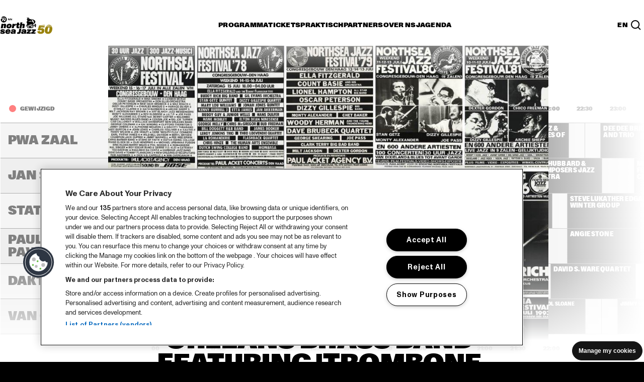

--- FILE ---
content_type: text/css
request_url: https://www.northseajazz.com/frontend/dist_legacy/css/rotterdam.css?v=202512101111
body_size: 151661
content:
@import url(//hello.myfonts.net/count/324a2d);:root{--#ff0:#ffc107;--#fff:#fff;--blue:#1f5fa1;--breakpoint-lg:992px;--breakpoint-md:768px;--breakpoint-sm:576px;--breakpoint-xl:1200px;--breakpoint-xs:0;--cyan:#9ecff4;--danger:#dc3545;--dark:#222529;--font-family-monospace:SFMono-Regular,Menlo,Monaco,Consolas,"Liberation Mono","Courier New",monospace;--font-family-sans-serif:ABCGravity,sans-serif;--gray:#6c757d;--gray-dark:#343a40;--green:#a3af1a;--indigo:#6610f2;--info:#b9d8f8;--light:#f8f9fa;--orange:#fd7e14;--pink:#e83e8c;--primary:#c3c604;--purple:#6f42c1;--red:#dc3545;--secondary:#646464;--success:#a3af1a;--teal:#20c997;--warning:#ffc107;--white:#fff;--yellow:#ffc107}@media print{*,:after,:before{box-shadow:none!important;text-shadow:none!important}a:not(.btn){text-decoration:underline}abbr[title]:after{content:" (" attr(title) ")"}pre{white-space:pre-wrap!important}blockquote,pre{border:1px solid #999;page-break-inside:avoid}thead{display:table-header-group}img,tr{page-break-inside:avoid}h2,h3,p{orphans:3;widows:3}h2,h3{page-break-after:avoid}@page{size:a3}.container,body{min-width:992px!important}.navbar{display:none}.badge{border:1px solid #000}.table{border-collapse:collapse!important}.table td,.table th{background-color:#fff!important}.table-bordered td,.table-bordered th{border:1px solid #ddd!important}}@font-face{font-family:ABCGravity;src:url(../810feb4a44da48a75251b66b35e0877d.woff) format("woff"),url(../02098876a2709af09c7dbbb576cd33a2.woff2) format("woff2")}@font-face{font-family:ABCMonumentGrotesk;src:url(../f1020f87b34cf5b4fbbd176c498ef0ac.woff2) format("woff2"),url(../ff3a2ab645aa64421304fd1a5767ee28.woff) format("woff")}@font-face{font-family:ABCMonumentGrotesk;font-weight:700;src:url(../5145df5c94755a47deb8aaf09d8867c9.woff2) format("woff2"),url(../5ac92e4f5cb8752eee67cca7db4748ab.woff) format("woff")}@font-face{font-family:ABCMonumentGrotesk;font-weight:800;src:url(../76bb7105916821b824045293e5109b1b.woff2) format("woff2"),url(../6679fb898d179d6dc210f6e62a7894df.woff) format("woff")}.font-family-serif{font-family:ABCMonumentGrotesk,serif}.font-family-sans-serif{font-family:ABCGravity,sans-serif}.font-family-heading{font-family:ABCMonumentGrotesk,sans-serif}@font-face{font-family:icomoon;font-style:normal;font-weight:400;src:url(../4740d35eab78bbaa14933c8e7d9286ea.eot);src:url(../4740d35eab78bbaa14933c8e7d9286ea.eot#iefix) format("embedded-opentype"),url(../921edb548719d26f735103cd40e5f691.woff2) format("woff2"),url(../cc5796bb5fe8712d1fbcf37c93dacce4.ttf) format("truetype"),url(../78104684aa70771b57606fb71dc947fb.woff) format("woff"),url(../a0aacf5639bd84134c9477a5d9d42a06.svg#icomoon) format("svg")}[class*=" icon-"],[class^=icon-]{-moz-osx-font-smoothing:grayscale;-webkit-font-smoothing:antialiased;font-family:icomoon!important;font-style:normal;font-variant:normal;font-weight:400;line-height:1;speak:none;text-transform:none}.icon-arrow-right:before{content:"\e907"}.icon-search:before{content:"\e906"}.icon-northseajazz-logo:before{content:"\e900"}.icon-facebook:before{content:"\e901"}.icon-instagram:before{content:"\e902"}.icon-spotify:before{content:"\e903"}.icon-twitter:before{content:"\e904"}.icon-youtube:before{content:"\e905"}.slick-slider{-moz-user-select:none;-webkit-tap-highlight-color:transparent;-webkit-touch-callout:none;-webkit-user-select:none;box-sizing:border-box;touch-action:pan-y;user-select:none}.slick-list,.slick-slider{display:block;position:relative}.slick-list{margin:0;overflow:hidden;padding:0}.slick-list:focus{outline:none}.slick-list.dragging{cursor:pointer;cursor:hand}.slick-slider .slick-list,.slick-slider .slick-track{transform:translateZ(0)}.slick-track{display:block;left:0;position:relative;top:0}.slick-track:after,.slick-track:before{content:"";display:table}.slick-track:after{clear:both}.slick-loading .slick-track{visibility:hidden}.slick-slide{display:none;float:left;height:100%;min-height:1px}[dir=rtl] .slick-slide{float:right}.slick-slide img{display:block}.slick-slide.slick-loading img{display:none}.slick-slide.dragging img{pointer-events:none}.slick-initialized .slick-slide{display:block}.slick-loading .slick-slide{visibility:hidden}.slick-vertical .slick-slide{border:1px solid transparent;display:block;height:auto}.slick-arrow.slick-hidden{display:none}.slick-loading .slick-list{background:#fff url([data-uri]) 50% no-repeat}@font-face{font-family:slick;font-style:normal;font-weight:400;src:url(../ced611daf7709cc778da928fec876475.eot);src:url(../ced611daf7709cc778da928fec876475.eot?#iefix) format("embedded-opentype"),url(../b7c9e1e479de3b53f1e4e30ebac2403a.woff) format("woff"),url(../d41f55a78e6f49a5512878df1737e58a.ttf) format("truetype"),url(../f97e3bbf73254b0112091d0192f17aec.svg#slick) format("svg")}.slick-next,.slick-prev{border:none;cursor:pointer;display:block;font-size:0;height:20px;line-height:0;padding:0;position:absolute;top:50%;transform:translateY(-50%);width:20px}.slick-next,.slick-next:focus,.slick-next:hover,.slick-prev,.slick-prev:focus,.slick-prev:hover{background:transparent;color:transparent;outline:none}.slick-next:focus:before,.slick-next:hover:before,.slick-prev:focus:before,.slick-prev:hover:before{opacity:1}.slick-next.slick-disabled:before,.slick-prev.slick-disabled:before{opacity:.25}.slick-next:before,.slick-prev:before{-moz-osx-font-smoothing:grayscale;-webkit-font-smoothing:antialiased;color:#fff;font-family:slick;font-size:20px;line-height:1;opacity:.75}.slick-prev{left:-25px}[dir=rtl] .slick-prev{left:auto;right:-25px}.slick-prev:before{content:"←"}[dir=rtl] .slick-prev:before{content:"→"}.slick-next{right:-25px}[dir=rtl] .slick-next{left:-25px;right:auto}.slick-next:before{content:"→"}[dir=rtl] .slick-next:before{content:"←"}.slick-dotted.slick-slider{margin-bottom:30px}.slick-dots{bottom:-25px;display:block;list-style:none;margin:0;padding:0;position:absolute;text-align:center;width:100%}.slick-dots li{display:inline-block;margin:0 5px;padding:0;position:relative}.slick-dots li,.slick-dots li button{cursor:pointer;height:20px;width:20px}.slick-dots li button{background:transparent;border:0;color:transparent;display:block;font-size:0;line-height:0;outline:none;padding:5px}.slick-dots li button:focus,.slick-dots li button:hover{outline:none}.slick-dots li button:focus:before,.slick-dots li button:hover:before{opacity:1}.slick-dots li button:before{-moz-osx-font-smoothing:grayscale;-webkit-font-smoothing:antialiased;color:#000;content:"•";font-family:slick;font-size:6px;height:20px;left:0;line-height:20px;opacity:.25;position:absolute;text-align:center;top:0;width:20px}.slick-dots li.slick-active button:before{color:#000;opacity:.75}@keyframes left-in{0%{opacity:0;transform:translateX(50px)}to{opacity:1;transform:translateX(0)}}.animate-left-offset{opacity:0;transform:translateX(50px)}.animate-left-in{animation:left-in .1s ease-in;animation-delay:.1s;animation-fill-mode:forwards;animation-iteration-count:1}*,:after,:before{box-sizing:border-box}html{-ms-overflow-style:scrollbar;-ms-text-size-adjust:100%;-webkit-tap-highlight-color:rgba(0,0,0,0);-webkit-text-size-adjust:100%;font-family:sans-serif;line-height:1.15}article,aside,dialog,figcaption,figure,footer,header,hgroup,main,nav,section{display:block}body{background-color:#f5f5f5;color:#212529;font-family:ABCMonumentGrotesk,serif;font-size:1.25rem;font-weight:400;line-height:1.6;margin:0;text-align:left}[tabindex="-1"]:focus{outline:0!important}hr{box-sizing:content-box;height:0;overflow:visible}h1,h2,h3,h4,h5,h6{margin-bottom:.5rem;margin-top:0}p{margin-bottom:1rem;margin-top:0}abbr[data-original-title],abbr[title]{-webkit-text-decoration:underline dotted;border-bottom:0;cursor:help;text-decoration:underline;text-decoration:underline dotted}address{font-style:normal;line-height:inherit}address,dl,ol,ul{margin-bottom:1rem}dl,ol,ul{margin-top:0}ol ol,ol ul,ul ol,ul ul{margin-bottom:0}dt{font-weight:700}dd{margin-bottom:.5rem;margin-left:0}blockquote{margin:0 0 1rem}dfn{font-style:italic}b,strong{font-weight:bolder}small{font-size:80%}sub,sup{font-size:75%;line-height:0;position:relative;vertical-align:baseline}sub{bottom:-.25em}sup{top:-.5em}a{-webkit-text-decoration-skip:objects;background-color:transparent;color:#c3c604;text-decoration:none}a:hover{color:#797b02;text-decoration:underline}a:not([href]):not([tabindex]),a:not([href]):not([tabindex]):focus,a:not([href]):not([tabindex]):hover{color:inherit;text-decoration:none}a:not([href]):not([tabindex]):focus{outline:0}code,kbd,pre,samp{font-family:monospace,monospace;font-size:1em}pre{-ms-overflow-style:scrollbar;margin-bottom:1rem;margin-top:0;overflow:auto}figure{margin:0 0 1rem}img{border-style:none;vertical-align:middle}svg:not(:root){overflow:hidden}table{border-collapse:collapse}caption{caption-side:bottom;color:#6c757d;padding-bottom:.75rem;padding-top:.75rem;text-align:left}th{text-align:inherit}label{display:inline-block;margin-bottom:.5rem}button{border-radius:0}button:focus{outline:1px dotted;outline:5px auto -webkit-focus-ring-color}button,input,optgroup,select,textarea{font-family:inherit;font-size:inherit;line-height:inherit;margin:0}button,input{overflow:visible}button,select{text-transform:none}[type=reset],[type=submit],button,html [type=button]{-webkit-appearance:button}[type=button]::-moz-focus-inner,[type=reset]::-moz-focus-inner,[type=submit]::-moz-focus-inner,button::-moz-focus-inner{border-style:none;padding:0}input[type=checkbox],input[type=radio]{box-sizing:border-box;padding:0}input[type=date],input[type=datetime-local],input[type=month],input[type=time]{-webkit-appearance:listbox}textarea{overflow:auto;resize:vertical}fieldset{border:0;margin:0;min-width:0;padding:0}legend{color:inherit;display:block;font-size:1.5rem;line-height:inherit;margin-bottom:.5rem;max-width:100%;padding:0;white-space:normal;width:100%}progress{vertical-align:baseline}[type=number]::-webkit-inner-spin-button,[type=number]::-webkit-outer-spin-button{height:auto}[type=search]{-webkit-appearance:none;outline-offset:-2px}[type=search]::-webkit-search-cancel-button,[type=search]::-webkit-search-decoration{-webkit-appearance:none}::-webkit-file-upload-button{-webkit-appearance:button;font:inherit}output{display:inline-block}summary{cursor:pointer;display:list-item}template{display:none}[hidden]{display:none!important}.h1,.h2,.h3,.h4,.h5,.h6,h1,h2,h3,h4,h5,h6{color:inherit;font-family:ABCMonumentGrotesk,sans-serif;font-weight:400;line-height:1.2;margin-bottom:.5rem}.h1,h1{font-size:4rem}.h2,h2{font-size:1.75rem}.h3,.h4,h3,h4{font-size:1.25rem}.h5,h5{font-size:1.125rem}.h6,h6{font-size:1.0625rem}.lead{font-size:1.5625rem;font-weight:300}.display-1,.display-2,.display-3{font-weight:400;line-height:1.2}.display-3{font-size:4.5rem}.display-4{font-size:3.5rem;font-weight:400;line-height:1.2}hr{border:0;border-top:1px solid rgba(0,0,0,.1);margin-bottom:1rem;margin-top:1rem}.small,small{font-size:80%;font-weight:400}.mark,mark{background-color:#fcf8e3;padding:.2em}.list-inline,.list-unstyled{list-style:none;padding-left:0}.list-inline-item{display:inline-block}.list-inline-item:not(:last-child){margin-right:.5rem}.initialism{font-size:90%;text-transform:uppercase}.blockquote{font-size:1.5625rem;margin-bottom:1rem}.blockquote-footer{color:#6c757d;display:block;font-size:80%}.blockquote-footer:before{content:"\2014 \00A0"}html{font-size:1rem}@media (max-width:991.98px){html{font-size:.85rem}body{line-height:1.4}}.display-1{font-size:4rem;line-height:.9375}@media (max-width:767.98px){.display-1{font-size:28px;line-height:1}}.display-1__page{line-height:60px}@media (max-width:767.98px){.display-1__page{font-size:28px;line-height:1}}.display-2{font-size:3rem;line-height:1}@media (max-width:767.98px){.display-2{font-size:24px;line-height:1.3}}.h1.text-uppercase,.h2.text-uppercase,.h3.text-uppercase,.h4.text-uppercase,.h5.text-uppercase,.h6.text-uppercase,h1.text-uppercase,h2.text-uppercase,h3.text-uppercase,h4.text-uppercase,h5.text-uppercase,h6.text-uppercase{line-height:1}h1{line-height:.95}.h1,.h2,.h3,h1,h2,h3{font-family:ABCGravity,sans-serif}h2,h3{margin-bottom:24px}h3{text-transform:uppercase}h4{font-weight:700}.text-sm{font-size:1rem}.text-xs{font-size:.75rem}.display-1{font-family:ABCGravity,sans-serif;letter-spacing:normal;position:relative;text-transform:none;word-spacing:normal}@media (max-width:575.98px){.list-inline-item:not(:last-child){margin-right:.25rem}.dropdown-toggle:after{margin-left:0}}h2.cta-title.mb-1{margin:0;padding:0}#mc_embed_signup form #mc_embed_signup_scroll h3{font-family:ABCGravity,sans-serif;font-size:1.25rem;letter-spacing:normal;line-height:24px;word-spacing:normal}#mc_embed_signup form #mc_embed_signup_scroll input[type=email],#mc_embed_signup form #mc_embed_signup_scroll input[type=text]{width:100%}hr{background-color:#979797;border-width:0;color:#979797;height:4px;margin:48px 0}.img-fluid,.img-thumbnail{height:auto;max-width:100%}.img-thumbnail{background-color:#f5f5f5;border:1px solid #dee2e6;border-radius:0;padding:.25rem}.figure{display:inline-block}.figure-img{line-height:1;margin-bottom:.5rem}.figure-caption{color:#6c757d;font-size:90%}.container{margin-left:auto;margin-right:auto;padding-left:1rem;padding-right:1rem;width:100%}@media (min-width:576px){.container{max-width:540px}}@media (min-width:768px){.container{max-width:720px}}@media (min-width:992px){.container{max-width:960px}}@media (min-width:1200px){.container{max-width:1140px}}.container-fluid{margin-left:auto;margin-right:auto;padding-left:1rem;padding-right:1rem;width:100%}.row{display:flex;flex-wrap:wrap;margin-left:-1rem;margin-right:-1rem}.no-gutters{margin-left:0;margin-right:0}.no-gutters>.col,.no-gutters>[class*=col-]{padding-left:0;padding-right:0}.col,.col-1,.col-2,.col-3,.col-4,.col-5,.col-6,.col-7,.col-8,.col-9,.col-10,.col-11,.col-12,.col-auto,.col-lg,.col-lg-1,.col-lg-2,.col-lg-3,.col-lg-4,.col-lg-5,.col-lg-6,.col-lg-7,.col-lg-8,.col-lg-9,.col-lg-10,.col-lg-11,.col-lg-12,.col-lg-auto,.col-md,.col-md-1,.col-md-2,.col-md-3,.col-md-4,.col-md-5,.col-md-6,.col-md-7,.col-md-8,.col-md-9,.col-md-10,.col-md-11,.col-md-12,.col-md-auto,.col-sm,.col-sm-1,.col-sm-2,.col-sm-3,.col-sm-4,.col-sm-5,.col-sm-6,.col-sm-7,.col-sm-8,.col-sm-9,.col-sm-10,.col-sm-11,.col-sm-12,.col-sm-auto,.col-xl,.col-xl-1,.col-xl-2,.col-xl-3,.col-xl-4,.col-xl-5,.col-xl-6,.col-xl-7,.col-xl-8,.col-xl-9,.col-xl-10,.col-xl-11,.col-xl-12,.col-xl-auto{min-height:1px;padding-left:1rem;padding-right:1rem;position:relative;width:100%}.col{flex-basis:0;flex-grow:1;max-width:100%}.col-auto{flex:0 0 auto;max-width:none;width:auto}.col-1{flex:0 0 8.33333%;max-width:8.33333%}.col-2{flex:0 0 16.66667%;max-width:16.66667%}.col-3{flex:0 0 25%;max-width:25%}.col-4{flex:0 0 33.33333%;max-width:33.33333%}.col-5{flex:0 0 41.66667%;max-width:41.66667%}.col-6{flex:0 0 50%;max-width:50%}.col-7{flex:0 0 58.33333%;max-width:58.33333%}.col-8{flex:0 0 66.66667%;max-width:66.66667%}.col-9{flex:0 0 75%;max-width:75%}.col-10{flex:0 0 83.33333%;max-width:83.33333%}.col-11{flex:0 0 91.66667%;max-width:91.66667%}.col-12{flex:0 0 100%;max-width:100%}.order-first{order:-1}.order-last{order:13}.order-0{order:0}.order-1{order:1}.order-2{order:2}.order-3{order:3}.order-4{order:4}.order-5{order:5}.order-6{order:6}.order-7{order:7}.order-8{order:8}.order-9{order:9}.order-10{order:10}.order-11{order:11}.order-12{order:12}.offset-1{margin-left:8.33333%}.offset-2{margin-left:16.66667%}.offset-3{margin-left:25%}.offset-4{margin-left:33.33333%}.offset-5{margin-left:41.66667%}.offset-6{margin-left:50%}.offset-7{margin-left:58.33333%}.offset-8{margin-left:66.66667%}.offset-9{margin-left:75%}.offset-10{margin-left:83.33333%}.offset-11{margin-left:91.66667%}@media (min-width:576px){.col-sm{flex-basis:0;flex-grow:1;max-width:100%}.col-sm-auto{flex:0 0 auto;max-width:none;width:auto}.col-sm-1{flex:0 0 8.33333%;max-width:8.33333%}.col-sm-2{flex:0 0 16.66667%;max-width:16.66667%}.col-sm-3{flex:0 0 25%;max-width:25%}.col-sm-4{flex:0 0 33.33333%;max-width:33.33333%}.col-sm-5{flex:0 0 41.66667%;max-width:41.66667%}.col-sm-6{flex:0 0 50%;max-width:50%}.col-sm-7{flex:0 0 58.33333%;max-width:58.33333%}.col-sm-8{flex:0 0 66.66667%;max-width:66.66667%}.col-sm-9{flex:0 0 75%;max-width:75%}.col-sm-10{flex:0 0 83.33333%;max-width:83.33333%}.col-sm-11{flex:0 0 91.66667%;max-width:91.66667%}.col-sm-12{flex:0 0 100%;max-width:100%}.order-sm-first{order:-1}.order-sm-last{order:13}.order-sm-0{order:0}.order-sm-1{order:1}.order-sm-2{order:2}.order-sm-3{order:3}.order-sm-4{order:4}.order-sm-5{order:5}.order-sm-6{order:6}.order-sm-7{order:7}.order-sm-8{order:8}.order-sm-9{order:9}.order-sm-10{order:10}.order-sm-11{order:11}.order-sm-12{order:12}.offset-sm-0{margin-left:0}.offset-sm-1{margin-left:8.33333%}.offset-sm-2{margin-left:16.66667%}.offset-sm-3{margin-left:25%}.offset-sm-4{margin-left:33.33333%}.offset-sm-5{margin-left:41.66667%}.offset-sm-6{margin-left:50%}.offset-sm-7{margin-left:58.33333%}.offset-sm-8{margin-left:66.66667%}.offset-sm-9{margin-left:75%}.offset-sm-10{margin-left:83.33333%}.offset-sm-11{margin-left:91.66667%}}@media (min-width:768px){.col-md{flex-basis:0;flex-grow:1;max-width:100%}.col-md-auto{flex:0 0 auto;max-width:none;width:auto}.col-md-1{flex:0 0 8.33333%;max-width:8.33333%}.col-md-2{flex:0 0 16.66667%;max-width:16.66667%}.col-md-3{flex:0 0 25%;max-width:25%}.col-md-4{flex:0 0 33.33333%;max-width:33.33333%}.col-md-5{flex:0 0 41.66667%;max-width:41.66667%}.col-md-6{flex:0 0 50%;max-width:50%}.col-md-7{flex:0 0 58.33333%;max-width:58.33333%}.col-md-8{flex:0 0 66.66667%;max-width:66.66667%}.col-md-9{flex:0 0 75%;max-width:75%}.col-md-10{flex:0 0 83.33333%;max-width:83.33333%}.col-md-11{flex:0 0 91.66667%;max-width:91.66667%}.col-md-12{flex:0 0 100%;max-width:100%}.order-md-first{order:-1}.order-md-last{order:13}.order-md-0{order:0}.order-md-1{order:1}.order-md-2{order:2}.order-md-3{order:3}.order-md-4{order:4}.order-md-5{order:5}.order-md-6{order:6}.order-md-7{order:7}.order-md-8{order:8}.order-md-9{order:9}.order-md-10{order:10}.order-md-11{order:11}.order-md-12{order:12}.offset-md-0{margin-left:0}.offset-md-1{margin-left:8.33333%}.offset-md-2{margin-left:16.66667%}.offset-md-3{margin-left:25%}.offset-md-4{margin-left:33.33333%}.offset-md-5{margin-left:41.66667%}.offset-md-6{margin-left:50%}.offset-md-7{margin-left:58.33333%}.offset-md-8{margin-left:66.66667%}.offset-md-9{margin-left:75%}.offset-md-10{margin-left:83.33333%}.offset-md-11{margin-left:91.66667%}}@media (min-width:992px){.col-lg{flex-basis:0;flex-grow:1;max-width:100%}.col-lg-auto{flex:0 0 auto;max-width:none;width:auto}.col-lg-1{flex:0 0 8.33333%;max-width:8.33333%}.col-lg-2{flex:0 0 16.66667%;max-width:16.66667%}.col-lg-3{flex:0 0 25%;max-width:25%}.col-lg-4{flex:0 0 33.33333%;max-width:33.33333%}.col-lg-5{flex:0 0 41.66667%;max-width:41.66667%}.col-lg-6{flex:0 0 50%;max-width:50%}.col-lg-7{flex:0 0 58.33333%;max-width:58.33333%}.col-lg-8{flex:0 0 66.66667%;max-width:66.66667%}.col-lg-9{flex:0 0 75%;max-width:75%}.col-lg-10{flex:0 0 83.33333%;max-width:83.33333%}.col-lg-11{flex:0 0 91.66667%;max-width:91.66667%}.col-lg-12{flex:0 0 100%;max-width:100%}.order-lg-first{order:-1}.order-lg-last{order:13}.order-lg-0{order:0}.order-lg-1{order:1}.order-lg-2{order:2}.order-lg-3{order:3}.order-lg-4{order:4}.order-lg-5{order:5}.order-lg-6{order:6}.order-lg-7{order:7}.order-lg-8{order:8}.order-lg-9{order:9}.order-lg-10{order:10}.order-lg-11{order:11}.order-lg-12{order:12}.offset-lg-0{margin-left:0}.offset-lg-1{margin-left:8.33333%}.offset-lg-2{margin-left:16.66667%}.offset-lg-3{margin-left:25%}.offset-lg-4{margin-left:33.33333%}.offset-lg-5{margin-left:41.66667%}.offset-lg-6{margin-left:50%}.offset-lg-7{margin-left:58.33333%}.offset-lg-8{margin-left:66.66667%}.offset-lg-9{margin-left:75%}.offset-lg-10{margin-left:83.33333%}.offset-lg-11{margin-left:91.66667%}}@media (min-width:1200px){.col-xl{flex-basis:0;flex-grow:1;max-width:100%}.col-xl-auto{flex:0 0 auto;max-width:none;width:auto}.col-xl-1{flex:0 0 8.33333%;max-width:8.33333%}.col-xl-2{flex:0 0 16.66667%;max-width:16.66667%}.col-xl-3{flex:0 0 25%;max-width:25%}.col-xl-4{flex:0 0 33.33333%;max-width:33.33333%}.col-xl-5{flex:0 0 41.66667%;max-width:41.66667%}.col-xl-6{flex:0 0 50%;max-width:50%}.col-xl-7{flex:0 0 58.33333%;max-width:58.33333%}.col-xl-8{flex:0 0 66.66667%;max-width:66.66667%}.col-xl-9{flex:0 0 75%;max-width:75%}.col-xl-10{flex:0 0 83.33333%;max-width:83.33333%}.col-xl-11{flex:0 0 91.66667%;max-width:91.66667%}.col-xl-12{flex:0 0 100%;max-width:100%}.order-xl-first{order:-1}.order-xl-last{order:13}.order-xl-0{order:0}.order-xl-1{order:1}.order-xl-2{order:2}.order-xl-3{order:3}.order-xl-4{order:4}.order-xl-5{order:5}.order-xl-6{order:6}.order-xl-7{order:7}.order-xl-8{order:8}.order-xl-9{order:9}.order-xl-10{order:10}.order-xl-11{order:11}.order-xl-12{order:12}.offset-xl-0{margin-left:0}.offset-xl-1{margin-left:8.33333%}.offset-xl-2{margin-left:16.66667%}.offset-xl-3{margin-left:25%}.offset-xl-4{margin-left:33.33333%}.offset-xl-5{margin-left:41.66667%}.offset-xl-6{margin-left:50%}.offset-xl-7{margin-left:58.33333%}.offset-xl-8{margin-left:66.66667%}.offset-xl-9{margin-left:75%}.offset-xl-10{margin-left:83.33333%}.offset-xl-11{margin-left:91.66667%}}.table{background-color:transparent;margin-bottom:1rem;max-width:100%;width:100%}.table td,.table th{border-top:1px solid #dee2e6;padding:.75rem;vertical-align:top}.table thead th{border-bottom:2px solid #dee2e6;vertical-align:bottom}.table tbody+tbody{border-top:2px solid #dee2e6}.table .table{background-color:#f5f5f5}.table-sm td,.table-sm th{padding:.3rem}.table-bordered,.table-bordered td,.table-bordered th{border:1px solid #dee2e6}.table-bordered thead td,.table-bordered thead th{border-bottom-width:2px}.table-striped tbody tr:nth-of-type(odd){background-color:rgba(0,0,0,.05)}.table-hover tbody tr:hover{background-color:rgba(0,0,0,.075)}.table-primary,.table-primary>td,.table-primary>th{background-color:#eeefb9}.table-hover .table-primary:hover,.table-hover .table-primary:hover>td,.table-hover .table-primary:hover>th{background-color:#e9eaa4}.table-secondary,.table-secondary>td,.table-secondary>th{background-color:#d4d4d4}.table-hover .table-secondary:hover,.table-hover .table-secondary:hover>td,.table-hover .table-secondary:hover>th{background-color:#c7c7c7}.table-success,.table-success>td,.table-success>th{background-color:#e5e9bf}.table-hover .table-success:hover,.table-hover .table-success:hover>td,.table-hover .table-success:hover>th{background-color:#dde2ac}.table-info,.table-info>td,.table-info>th{background-color:#ebf4fd}.table-hover .table-info:hover,.table-hover .table-info:hover>td,.table-hover .table-info:hover>th{background-color:#d4e7fb}.table-warning,.table-warning>td,.table-warning>th{background-color:#ffeeba}.table-hover .table-warning:hover,.table-hover .table-warning:hover>td,.table-hover .table-warning:hover>th{background-color:#ffe8a1}.table-danger,.table-danger>td,.table-danger>th{background-color:#f5c6cb}.table-hover .table-danger:hover,.table-hover .table-danger:hover>td,.table-hover .table-danger:hover>th{background-color:#f1b0b7}.table-light,.table-light>td,.table-light>th{background-color:#fdfdfe}.table-hover .table-light:hover,.table-hover .table-light:hover>td,.table-hover .table-light:hover>th{background-color:#ececf6}.table-dark,.table-dark>td,.table-dark>th{background-color:#c1c2c3}.table-hover .table-dark:hover,.table-hover .table-dark:hover>td,.table-hover .table-dark:hover>th{background-color:#b4b5b6}.table-active,.table-active>td,.table-active>th,.table-hover .table-active:hover,.table-hover .table-active:hover>td,.table-hover .table-active:hover>th{background-color:rgba(0,0,0,.075)}.table .thead-dark th{background-color:#212529;border-color:#32383e;color:#f5f5f5}.table .thead-light th{background-color:#f5f5f5;border-color:#dee2e6;color:#495057}.table-dark{background-color:#212529;color:#f5f5f5}.table-dark td,.table-dark th,.table-dark thead th{border-color:#32383e}.table-dark.table-bordered{border:0}.table-dark.table-striped tbody tr:nth-of-type(odd){background-color:hsla(0,0%,100%,.05)}.table-dark.table-hover tbody tr:hover{background-color:hsla(0,0%,100%,.075)}@media (max-width:575.98px){.table-responsive-sm{-ms-overflow-style:-ms-autohiding-scrollbar;-webkit-overflow-scrolling:touch;display:block;overflow-x:auto;width:100%}.table-responsive-sm>.table-bordered{border:0}}@media (max-width:767.98px){.table-responsive-md{-ms-overflow-style:-ms-autohiding-scrollbar;-webkit-overflow-scrolling:touch;display:block;overflow-x:auto;width:100%}.table-responsive-md>.table-bordered{border:0}}@media (max-width:991.98px){.table-responsive-lg{-ms-overflow-style:-ms-autohiding-scrollbar;-webkit-overflow-scrolling:touch;display:block;overflow-x:auto;width:100%}.table-responsive-lg>.table-bordered{border:0}}@media (max-width:1199.98px){.table-responsive-xl{-ms-overflow-style:-ms-autohiding-scrollbar;-webkit-overflow-scrolling:touch;display:block;overflow-x:auto;width:100%}.table-responsive-xl>.table-bordered{border:0}}.table-responsive{-ms-overflow-style:-ms-autohiding-scrollbar;-webkit-overflow-scrolling:touch;display:block;overflow-x:auto;width:100%}.table-responsive>.table-bordered{border:0}.form-control{background-clip:padding-box;background-color:#fff;border:1px solid rgba(0,0,0,.15);border-radius:0;color:#495057;display:block;font-size:1.25rem;line-height:1.6;padding:.375rem .75rem;transition:border-color .15s ease-in-out,box-shadow .15s ease-in-out;width:100%}.form-control::-ms-expand{background-color:transparent;border:0}.form-control:focus{background-color:#fff;border-color:transparent;box-shadow:0 0 0 .2rem rgba(195,198,4,.25);color:#495057;outline:0}.form-control::-moz-placeholder{color:#6c757d;opacity:1}.form-control::placeholder{color:#6c757d;opacity:1}.form-control:disabled,.form-control[readonly]{background-color:#f5f5f5;opacity:1}select.form-control:not([size]):not([multiple]){height:calc(2.75rem + 2px)}select.form-control:focus::-ms-value{background-color:#fff;color:#495057}.form-control-file,.form-control-range{display:block;width:100%}.col-form-label{font-size:inherit;line-height:1.6;margin-bottom:0;padding-bottom:calc(.375rem + 1px);padding-top:calc(.375rem + 1px)}.col-form-label-lg{font-size:1.5625rem;line-height:1.5;padding-bottom:calc(.5rem + 1px);padding-top:calc(.5rem + 1px)}.col-form-label-sm{font-size:1.09375rem;line-height:1.5;padding-bottom:calc(.25rem + 1px);padding-top:calc(.25rem + 1px)}.form-control-plaintext{background-color:transparent;border:solid transparent;border-width:1px 0;display:block;line-height:1.6;margin-bottom:0;padding-bottom:.375rem;padding-top:.375rem;width:100%}.form-control-plaintext.form-control-lg,.form-control-plaintext.form-control-sm,.input-group-lg>.form-control-plaintext.form-control,.input-group-lg>.input-group-append>.form-control-plaintext.btn,.input-group-lg>.input-group-append>.form-control-plaintext.input-group-text,.input-group-lg>.input-group-prepend>.form-control-plaintext.btn,.input-group-lg>.input-group-prepend>.form-control-plaintext.input-group-text,.input-group-sm>.form-control-plaintext.form-control,.input-group-sm>.input-group-append>.form-control-plaintext.btn,.input-group-sm>.input-group-append>.form-control-plaintext.input-group-text,.input-group-sm>.input-group-prepend>.form-control-plaintext.btn,.input-group-sm>.input-group-prepend>.form-control-plaintext.input-group-text{padding-left:0;padding-right:0}.form-control-sm,.input-group-sm>.form-control,.input-group-sm>.input-group-append>.btn,.input-group-sm>.input-group-append>.input-group-text,.input-group-sm>.input-group-prepend>.btn,.input-group-sm>.input-group-prepend>.input-group-text{border-radius:0;font-size:1.09375rem;line-height:1.5;padding:.25rem .5rem}.input-group-sm>.input-group-append>select.btn:not([size]):not([multiple]),.input-group-sm>.input-group-append>select.input-group-text:not([size]):not([multiple]),.input-group-sm>.input-group-prepend>select.btn:not([size]):not([multiple]),.input-group-sm>.input-group-prepend>select.input-group-text:not([size]):not([multiple]),.input-group-sm>select.form-control:not([size]):not([multiple]),select.form-control-sm:not([size]):not([multiple]){height:calc(2.14063rem + 2px)}.form-control-lg,.input-group-lg>.form-control,.input-group-lg>.input-group-append>.btn,.input-group-lg>.input-group-append>.input-group-text,.input-group-lg>.input-group-prepend>.btn,.input-group-lg>.input-group-prepend>.input-group-text{border-radius:0;font-size:1.5625rem;line-height:1.5;padding:.5rem 1rem}.input-group-lg>.input-group-append>select.btn:not([size]):not([multiple]),.input-group-lg>.input-group-append>select.input-group-text:not([size]):not([multiple]),.input-group-lg>.input-group-prepend>select.btn:not([size]):not([multiple]),.input-group-lg>.input-group-prepend>select.input-group-text:not([size]):not([multiple]),.input-group-lg>select.form-control:not([size]):not([multiple]),select.form-control-lg:not([size]):not([multiple]){height:calc(3.34375rem + 2px)}.form-group{margin-bottom:1rem}.form-text{display:block;margin-top:.25rem}.form-row{display:flex;flex-wrap:wrap;margin-left:-5px;margin-right:-5px}.form-row>.col,.form-row>[class*=col-]{padding-left:5px;padding-right:5px}.form-check{display:block;padding-left:1.25rem;position:relative}.form-check-input{margin-left:-1.25rem;margin-top:.3rem;position:absolute}.form-check-input:disabled~.form-check-label{color:#6c757d}.form-check-label{margin-bottom:0}.form-check-inline{align-items:center;display:inline-flex;margin-right:.75rem;padding-left:0}.form-check-inline .form-check-input{margin-left:0;margin-right:.3125rem;margin-top:0;position:static}.valid-feedback{color:#a3af1a;display:none;font-size:80%;margin-top:.25rem;width:100%}.valid-tooltip{background-color:rgba(163,175,26,.8);border-radius:.2rem;color:#fff;display:none;font-size:.875rem;line-height:1;margin-top:.1rem;max-width:100%;padding:.5rem;position:absolute;top:100%;z-index:5}.custom-select.is-valid,.form-control.is-valid,.was-validated .custom-select:valid,.was-validated .form-control:valid{border-color:#a3af1a}.custom-select.is-valid:focus,.form-control.is-valid:focus,.was-validated .custom-select:valid:focus,.was-validated .form-control:valid:focus{border-color:#a3af1a;box-shadow:0 0 0 .2rem rgba(163,175,26,.25)}.custom-select.is-valid~.valid-feedback,.custom-select.is-valid~.valid-tooltip,.form-control.is-valid~.valid-feedback,.form-control.is-valid~.valid-tooltip,.was-validated .custom-select:valid~.valid-feedback,.was-validated .custom-select:valid~.valid-tooltip,.was-validated .form-control:valid~.valid-feedback,.was-validated .form-control:valid~.valid-tooltip{display:block}.form-check-input.is-valid~.form-check-label,.was-validated .form-check-input:valid~.form-check-label{color:#a3af1a}.form-check-input.is-valid~.valid-feedback,.form-check-input.is-valid~.valid-tooltip,.was-validated .form-check-input:valid~.valid-feedback,.was-validated .form-check-input:valid~.valid-tooltip{display:block}.custom-control-input.is-valid~.custom-control-label,.was-validated .custom-control-input:valid~.custom-control-label{color:#a3af1a}.custom-control-input.is-valid~.custom-control-label:before,.was-validated .custom-control-input:valid~.custom-control-label:before{background-color:#dde861}.custom-control-input.is-valid~.valid-feedback,.custom-control-input.is-valid~.valid-tooltip,.was-validated .custom-control-input:valid~.valid-feedback,.was-validated .custom-control-input:valid~.valid-tooltip{display:block}.custom-control-input.is-valid:checked~.custom-control-label:before,.was-validated .custom-control-input:valid:checked~.custom-control-label:before{background-color:#ccdb21}.custom-control-input.is-valid:focus~.custom-control-label:before,.was-validated .custom-control-input:valid:focus~.custom-control-label:before{box-shadow:0 0 0 1px #f5f5f5,0 0 0 .2rem rgba(163,175,26,.25)}.custom-file-input.is-valid~.custom-file-label,.was-validated .custom-file-input:valid~.custom-file-label{border-color:#a3af1a}.custom-file-input.is-valid~.custom-file-label:before,.was-validated .custom-file-input:valid~.custom-file-label:before{border-color:inherit}.custom-file-input.is-valid~.valid-feedback,.custom-file-input.is-valid~.valid-tooltip,.was-validated .custom-file-input:valid~.valid-feedback,.was-validated .custom-file-input:valid~.valid-tooltip{display:block}.custom-file-input.is-valid:focus~.custom-file-label,.was-validated .custom-file-input:valid:focus~.custom-file-label{box-shadow:0 0 0 .2rem rgba(163,175,26,.25)}.invalid-feedback{color:#dc3545;display:none;font-size:80%;margin-top:.25rem;width:100%}.invalid-tooltip{background-color:rgba(220,53,69,.8);border-radius:.2rem;color:#fff;display:none;font-size:.875rem;line-height:1;margin-top:.1rem;max-width:100%;padding:.5rem;position:absolute;top:100%;z-index:5}.custom-select.is-invalid,.form-control.is-invalid,.was-validated .custom-select:invalid,.was-validated .form-control:invalid{border-color:#dc3545}.custom-select.is-invalid:focus,.form-control.is-invalid:focus,.was-validated .custom-select:invalid:focus,.was-validated .form-control:invalid:focus{border-color:#dc3545;box-shadow:0 0 0 .2rem rgba(220,53,69,.25)}.custom-select.is-invalid~.invalid-feedback,.custom-select.is-invalid~.invalid-tooltip,.form-control.is-invalid~.invalid-feedback,.form-control.is-invalid~.invalid-tooltip,.was-validated .custom-select:invalid~.invalid-feedback,.was-validated .custom-select:invalid~.invalid-tooltip,.was-validated .form-control:invalid~.invalid-feedback,.was-validated .form-control:invalid~.invalid-tooltip{display:block}.form-check-input.is-invalid~.form-check-label,.was-validated .form-check-input:invalid~.form-check-label{color:#dc3545}.form-check-input.is-invalid~.invalid-feedback,.form-check-input.is-invalid~.invalid-tooltip,.was-validated .form-check-input:invalid~.invalid-feedback,.was-validated .form-check-input:invalid~.invalid-tooltip{display:block}.custom-control-input.is-invalid~.custom-control-label,.was-validated .custom-control-input:invalid~.custom-control-label{color:#dc3545}.custom-control-input.is-invalid~.custom-control-label:before,.was-validated .custom-control-input:invalid~.custom-control-label:before{background-color:#efa2a9}.custom-control-input.is-invalid~.invalid-feedback,.custom-control-input.is-invalid~.invalid-tooltip,.was-validated .custom-control-input:invalid~.invalid-feedback,.was-validated .custom-control-input:invalid~.invalid-tooltip{display:block}.custom-control-input.is-invalid:checked~.custom-control-label:before,.was-validated .custom-control-input:invalid:checked~.custom-control-label:before{background-color:#e4606d}.custom-control-input.is-invalid:focus~.custom-control-label:before,.was-validated .custom-control-input:invalid:focus~.custom-control-label:before{box-shadow:0 0 0 1px #f5f5f5,0 0 0 .2rem rgba(220,53,69,.25)}.custom-file-input.is-invalid~.custom-file-label,.was-validated .custom-file-input:invalid~.custom-file-label{border-color:#dc3545}.custom-file-input.is-invalid~.custom-file-label:before,.was-validated .custom-file-input:invalid~.custom-file-label:before{border-color:inherit}.custom-file-input.is-invalid~.invalid-feedback,.custom-file-input.is-invalid~.invalid-tooltip,.was-validated .custom-file-input:invalid~.invalid-feedback,.was-validated .custom-file-input:invalid~.invalid-tooltip{display:block}.custom-file-input.is-invalid:focus~.custom-file-label,.was-validated .custom-file-input:invalid:focus~.custom-file-label{box-shadow:0 0 0 .2rem rgba(220,53,69,.25)}.form-inline{align-items:center;display:flex;flex-flow:row wrap}.form-inline .form-check{width:100%}@media (min-width:576px){.form-inline label{justify-content:center}.form-inline .form-group,.form-inline label{align-items:center;display:flex;margin-bottom:0}.form-inline .form-group{flex:0 0 auto;flex-flow:row wrap}.form-inline .form-control{display:inline-block;vertical-align:middle;width:auto}.form-inline .form-control-plaintext{display:inline-block}.form-inline .input-group{width:auto}.form-inline .form-check{align-items:center;display:flex;justify-content:center;padding-left:0;width:auto}.form-inline .form-check-input{margin-left:0;margin-right:.25rem;margin-top:0;position:relative}.form-inline .custom-control{align-items:center;justify-content:center}.form-inline .custom-control-label{margin-bottom:0}}.btn{-moz-user-select:none;-webkit-user-select:none;border:1px solid transparent;border-radius:0;display:inline-block;font-size:1.25rem;font-weight:400;line-height:1.6;padding:.375rem .75rem;text-align:center;transition:color .15s ease-in-out,background-color .15s ease-in-out,border-color .15s ease-in-out,box-shadow .15s ease-in-out;user-select:none;vertical-align:middle;white-space:nowrap}.btn:focus,.btn:hover{text-decoration:none}.btn.focus,.btn:focus{box-shadow:0 0 0 .2rem rgba(195,198,4,.25);outline:0}.btn.disabled,.btn:disabled{opacity:.65}.btn:not(:disabled):not(.disabled){cursor:pointer}.btn:not(:disabled):not(.disabled).active,.btn:not(:disabled):not(.disabled):active{background-image:none}a.btn.disabled,fieldset:disabled a.btn{pointer-events:none}.btn-primary{background-color:#c3c604;border-color:#c3c604;color:#212529}.btn-primary:hover{background-color:#9ea103;border-color:#929403;color:#fff}.btn-primary.focus,.btn-primary:focus{box-shadow:0 0 0 .2rem rgba(195,198,4,.5)}.btn-primary.disabled,.btn-primary:disabled{background-color:#c3c604;border-color:#c3c604;color:#212529}.btn-primary:not(:disabled):not(.disabled).active,.btn-primary:not(:disabled):not(.disabled):active,.show>.btn-primary.dropdown-toggle{background-color:#929403;border-color:#858803;color:#fff}.btn-primary:not(:disabled):not(.disabled).active:focus,.btn-primary:not(:disabled):not(.disabled):active:focus,.show>.btn-primary.dropdown-toggle:focus{box-shadow:0 0 0 .2rem rgba(195,198,4,.5)}.btn-secondary{background-color:#646464;border-color:#646464;color:#fff}.btn-secondary:hover{background-color:#515151;border-color:#4b4b4b;color:#fff}.btn-secondary.focus,.btn-secondary:focus{box-shadow:0 0 0 .2rem hsla(0,0%,39.2%,.5)}.btn-secondary.disabled,.btn-secondary:disabled{background-color:#646464;border-color:#646464;color:#fff}.btn-secondary:not(:disabled):not(.disabled).active,.btn-secondary:not(:disabled):not(.disabled):active,.show>.btn-secondary.dropdown-toggle{background-color:#4b4b4b;border-color:#444;color:#fff}.btn-secondary:not(:disabled):not(.disabled).active:focus,.btn-secondary:not(:disabled):not(.disabled):active:focus,.show>.btn-secondary.dropdown-toggle:focus{box-shadow:0 0 0 .2rem hsla(0,0%,39.2%,.5)}.btn-success{background-color:#a3af1a;border-color:#a3af1a;color:#212529}.btn-success:hover{background-color:#848e15;border-color:#7a8313;color:#fff}.btn-success.focus,.btn-success:focus{box-shadow:0 0 0 .2rem rgba(163,175,26,.5)}.btn-success.disabled,.btn-success:disabled{background-color:#a3af1a;border-color:#a3af1a;color:#212529}.btn-success:not(:disabled):not(.disabled).active,.btn-success:not(:disabled):not(.disabled):active,.show>.btn-success.dropdown-toggle{background-color:#7a8313;border-color:#6f7712;color:#fff}.btn-success:not(:disabled):not(.disabled).active:focus,.btn-success:not(:disabled):not(.disabled):active:focus,.show>.btn-success.dropdown-toggle:focus{box-shadow:0 0 0 .2rem rgba(163,175,26,.5)}.btn-info{background-color:#b9d8f8;border-color:#b9d8f8;color:#212529}.btn-info:hover{background-color:#96c5f5;border-color:#8bbef3;color:#212529}.btn-info.focus,.btn-info:focus{box-shadow:0 0 0 .2rem rgba(185,216,248,.5)}.btn-info.disabled,.btn-info:disabled{background-color:#b9d8f8;border-color:#b9d8f8;color:#212529}.btn-info:not(:disabled):not(.disabled).active,.btn-info:not(:disabled):not(.disabled):active,.show>.btn-info.dropdown-toggle{background-color:#8bbef3;border-color:#7fb8f2;color:#212529}.btn-info:not(:disabled):not(.disabled).active:focus,.btn-info:not(:disabled):not(.disabled):active:focus,.show>.btn-info.dropdown-toggle:focus{box-shadow:0 0 0 .2rem rgba(185,216,248,.5)}.btn-warning{background-color:#ffc107;border-color:#ffc107;color:#212529}.btn-warning:hover{background-color:#e0a800;border-color:#d39e00;color:#212529}.btn-warning.focus,.btn-warning:focus{box-shadow:0 0 0 .2rem rgba(255,193,7,.5)}.btn-warning.disabled,.btn-warning:disabled{background-color:#ffc107;border-color:#ffc107;color:#212529}.btn-warning:not(:disabled):not(.disabled).active,.btn-warning:not(:disabled):not(.disabled):active,.show>.btn-warning.dropdown-toggle{background-color:#d39e00;border-color:#c69500;color:#212529}.btn-warning:not(:disabled):not(.disabled).active:focus,.btn-warning:not(:disabled):not(.disabled):active:focus,.show>.btn-warning.dropdown-toggle:focus{box-shadow:0 0 0 .2rem rgba(255,193,7,.5)}.btn-danger{background-color:#dc3545;border-color:#dc3545;color:#fff}.btn-danger:hover{background-color:#c82333;border-color:#bd2130;color:#fff}.btn-danger.focus,.btn-danger:focus{box-shadow:0 0 0 .2rem rgba(220,53,69,.5)}.btn-danger.disabled,.btn-danger:disabled{background-color:#dc3545;border-color:#dc3545;color:#fff}.btn-danger:not(:disabled):not(.disabled).active,.btn-danger:not(:disabled):not(.disabled):active,.show>.btn-danger.dropdown-toggle{background-color:#bd2130;border-color:#b21f2d;color:#fff}.btn-danger:not(:disabled):not(.disabled).active:focus,.btn-danger:not(:disabled):not(.disabled):active:focus,.show>.btn-danger.dropdown-toggle:focus{box-shadow:0 0 0 .2rem rgba(220,53,69,.5)}.btn-light{background-color:#f8f9fa;border-color:#f8f9fa;color:#212529}.btn-light:hover{background-color:#e2e6ea;border-color:#dae0e5;color:#212529}.btn-light.focus,.btn-light:focus{box-shadow:0 0 0 .2rem rgba(248,249,250,.5)}.btn-light.disabled,.btn-light:disabled{background-color:#f8f9fa;border-color:#f8f9fa;color:#212529}.btn-light:not(:disabled):not(.disabled).active,.btn-light:not(:disabled):not(.disabled):active,.show>.btn-light.dropdown-toggle{background-color:#dae0e5;border-color:#d3d9df;color:#212529}.btn-light:not(:disabled):not(.disabled).active:focus,.btn-light:not(:disabled):not(.disabled):active:focus,.show>.btn-light.dropdown-toggle:focus{box-shadow:0 0 0 .2rem rgba(248,249,250,.5)}.btn-dark{background-color:#222529;border-color:#222529;color:#fff}.btn-dark:hover{background-color:#111214;border-color:#0b0c0d;color:#fff}.btn-dark.focus,.btn-dark:focus{box-shadow:0 0 0 .2rem rgba(34,37,41,.5)}.btn-dark.disabled,.btn-dark:disabled{background-color:#222529;border-color:#222529;color:#fff}.btn-dark:not(:disabled):not(.disabled).active,.btn-dark:not(:disabled):not(.disabled):active,.show>.btn-dark.dropdown-toggle{background-color:#0b0c0d;border-color:#050606;color:#fff}.btn-dark:not(:disabled):not(.disabled).active:focus,.btn-dark:not(:disabled):not(.disabled):active:focus,.show>.btn-dark.dropdown-toggle:focus{box-shadow:0 0 0 .2rem rgba(34,37,41,.5)}.btn-outline-primary{background-color:transparent;background-image:none;border-color:#c3c604;color:#c3c604}.btn-outline-primary:hover{background-color:#c3c604;border-color:#c3c604;color:#212529}.btn-outline-primary.focus,.btn-outline-primary:focus{box-shadow:0 0 0 .2rem rgba(195,198,4,.5)}.btn-outline-primary.disabled,.btn-outline-primary:disabled{background-color:transparent;color:#c3c604}.btn-outline-primary:not(:disabled):not(.disabled).active,.btn-outline-primary:not(:disabled):not(.disabled):active,.show>.btn-outline-primary.dropdown-toggle{background-color:#c3c604;border-color:#c3c604;color:#212529}.btn-outline-primary:not(:disabled):not(.disabled).active:focus,.btn-outline-primary:not(:disabled):not(.disabled):active:focus,.show>.btn-outline-primary.dropdown-toggle:focus{box-shadow:0 0 0 .2rem rgba(195,198,4,.5)}.btn-outline-secondary{background-color:transparent;background-image:none;border-color:#646464;color:#646464}.btn-outline-secondary:hover{background-color:#646464;border-color:#646464;color:#fff}.btn-outline-secondary.focus,.btn-outline-secondary:focus{box-shadow:0 0 0 .2rem hsla(0,0%,39.2%,.5)}.btn-outline-secondary.disabled,.btn-outline-secondary:disabled{background-color:transparent;color:#646464}.btn-outline-secondary:not(:disabled):not(.disabled).active,.btn-outline-secondary:not(:disabled):not(.disabled):active,.show>.btn-outline-secondary.dropdown-toggle{background-color:#646464;border-color:#646464;color:#fff}.btn-outline-secondary:not(:disabled):not(.disabled).active:focus,.btn-outline-secondary:not(:disabled):not(.disabled):active:focus,.show>.btn-outline-secondary.dropdown-toggle:focus{box-shadow:0 0 0 .2rem hsla(0,0%,39.2%,.5)}.btn-outline-success{background-color:transparent;background-image:none;border-color:#a3af1a;color:#a3af1a}.btn-outline-success:hover{background-color:#a3af1a;border-color:#a3af1a;color:#212529}.btn-outline-success.focus,.btn-outline-success:focus{box-shadow:0 0 0 .2rem rgba(163,175,26,.5)}.btn-outline-success.disabled,.btn-outline-success:disabled{background-color:transparent;color:#a3af1a}.btn-outline-success:not(:disabled):not(.disabled).active,.btn-outline-success:not(:disabled):not(.disabled):active,.show>.btn-outline-success.dropdown-toggle{background-color:#a3af1a;border-color:#a3af1a;color:#212529}.btn-outline-success:not(:disabled):not(.disabled).active:focus,.btn-outline-success:not(:disabled):not(.disabled):active:focus,.show>.btn-outline-success.dropdown-toggle:focus{box-shadow:0 0 0 .2rem rgba(163,175,26,.5)}.btn-outline-info{background-color:transparent;background-image:none;border-color:#b9d8f8;color:#b9d8f8}.btn-outline-info:hover{background-color:#b9d8f8;border-color:#b9d8f8;color:#212529}.btn-outline-info.focus,.btn-outline-info:focus{box-shadow:0 0 0 .2rem rgba(185,216,248,.5)}.btn-outline-info.disabled,.btn-outline-info:disabled{background-color:transparent;color:#b9d8f8}.btn-outline-info:not(:disabled):not(.disabled).active,.btn-outline-info:not(:disabled):not(.disabled):active,.show>.btn-outline-info.dropdown-toggle{background-color:#b9d8f8;border-color:#b9d8f8;color:#212529}.btn-outline-info:not(:disabled):not(.disabled).active:focus,.btn-outline-info:not(:disabled):not(.disabled):active:focus,.show>.btn-outline-info.dropdown-toggle:focus{box-shadow:0 0 0 .2rem rgba(185,216,248,.5)}.btn-outline-warning{background-color:transparent;background-image:none;border-color:#ffc107;color:#ffc107}.btn-outline-warning:hover{background-color:#ffc107;border-color:#ffc107;color:#212529}.btn-outline-warning.focus,.btn-outline-warning:focus{box-shadow:0 0 0 .2rem rgba(255,193,7,.5)}.btn-outline-warning.disabled,.btn-outline-warning:disabled{background-color:transparent;color:#ffc107}.btn-outline-warning:not(:disabled):not(.disabled).active,.btn-outline-warning:not(:disabled):not(.disabled):active,.show>.btn-outline-warning.dropdown-toggle{background-color:#ffc107;border-color:#ffc107;color:#212529}.btn-outline-warning:not(:disabled):not(.disabled).active:focus,.btn-outline-warning:not(:disabled):not(.disabled):active:focus,.show>.btn-outline-warning.dropdown-toggle:focus{box-shadow:0 0 0 .2rem rgba(255,193,7,.5)}.btn-outline-danger{background-color:transparent;background-image:none;border-color:#dc3545;color:#dc3545}.btn-outline-danger:hover{background-color:#dc3545;border-color:#dc3545;color:#fff}.btn-outline-danger.focus,.btn-outline-danger:focus{box-shadow:0 0 0 .2rem rgba(220,53,69,.5)}.btn-outline-danger.disabled,.btn-outline-danger:disabled{background-color:transparent;color:#dc3545}.btn-outline-danger:not(:disabled):not(.disabled).active,.btn-outline-danger:not(:disabled):not(.disabled):active,.show>.btn-outline-danger.dropdown-toggle{background-color:#dc3545;border-color:#dc3545;color:#fff}.btn-outline-danger:not(:disabled):not(.disabled).active:focus,.btn-outline-danger:not(:disabled):not(.disabled):active:focus,.show>.btn-outline-danger.dropdown-toggle:focus{box-shadow:0 0 0 .2rem rgba(220,53,69,.5)}.btn-outline-light{background-color:transparent;background-image:none;border-color:#f8f9fa;color:#f8f9fa}.btn-outline-light:hover{background-color:#f8f9fa;border-color:#f8f9fa;color:#212529}.btn-outline-light.focus,.btn-outline-light:focus{box-shadow:0 0 0 .2rem rgba(248,249,250,.5)}.btn-outline-light.disabled,.btn-outline-light:disabled{background-color:transparent;color:#f8f9fa}.btn-outline-light:not(:disabled):not(.disabled).active,.btn-outline-light:not(:disabled):not(.disabled):active,.show>.btn-outline-light.dropdown-toggle{background-color:#f8f9fa;border-color:#f8f9fa;color:#212529}.btn-outline-light:not(:disabled):not(.disabled).active:focus,.btn-outline-light:not(:disabled):not(.disabled):active:focus,.show>.btn-outline-light.dropdown-toggle:focus{box-shadow:0 0 0 .2rem rgba(248,249,250,.5)}.btn-outline-dark{background-color:transparent;background-image:none;border-color:#222529;color:#222529}.btn-outline-dark:hover{background-color:#222529;border-color:#222529;color:#fff}.btn-outline-dark.focus,.btn-outline-dark:focus{box-shadow:0 0 0 .2rem rgba(34,37,41,.5)}.btn-outline-dark.disabled,.btn-outline-dark:disabled{background-color:transparent;color:#222529}.btn-outline-dark:not(:disabled):not(.disabled).active,.btn-outline-dark:not(:disabled):not(.disabled):active,.show>.btn-outline-dark.dropdown-toggle{background-color:#222529;border-color:#222529;color:#fff}.btn-outline-dark:not(:disabled):not(.disabled).active:focus,.btn-outline-dark:not(:disabled):not(.disabled):active:focus,.show>.btn-outline-dark.dropdown-toggle:focus{box-shadow:0 0 0 .2rem rgba(34,37,41,.5)}.btn-link{background-color:transparent;color:#c3c604;font-weight:400}.btn-link:hover{background-color:transparent;color:#797b02}.btn-link.focus,.btn-link:focus,.btn-link:hover{border-color:transparent;text-decoration:underline}.btn-link.focus,.btn-link:focus{box-shadow:none}.btn-link.disabled,.btn-link:disabled{color:#6c757d}.btn-group-lg>.btn,.btn-lg{border-radius:0;font-size:1.5625rem;line-height:1.5;padding:.5rem 1rem}.btn-group-sm>.btn,.btn-sm{border-radius:0;font-size:1.09375rem;line-height:1.5;padding:.25rem .5rem}.btn-block{display:block;width:100%}.btn-block+.btn-block{margin-top:.5rem}input[type=button].btn-block,input[type=reset].btn-block,input[type=submit].btn-block{width:100%}.btn{border-radius:6px;color:#fff;font-family:ABCMonumentGrotesk,serif;font-size:1.0625rem;text-transform:lowercase}.btn-group-lg>.btn,.btn-lg{font-size:1.1875rem;font-weight:700}.btn:active,.btn:focus,.btn:hover{color:#fff}.btn-link[disabled],.btn-link[disabled]:hover{text-decoration:none}.btn-facebook{background-color:#4267b2;color:#fff;font-weight:700}.fade{opacity:0;transition:opacity .15s linear}.fade.show{opacity:1}.collapse{display:none}.collapse.show{display:block}tr.collapse.show{display:table-row}tbody.collapse.show{display:table-row-group}.collapsing{height:0;overflow:hidden;transition:height .35s ease}.collapsing,.dropdown,.dropup{position:relative}.dropdown-toggle:after{border-bottom:0;border-left:.3em solid transparent;border-right:.3em solid transparent;border-top:.3em solid;content:"";display:inline-block;height:0;margin-left:.255em;vertical-align:.255em;width:0}.dropdown-toggle:empty:after{margin-left:0}.dropdown-menu{background-clip:padding-box;background-color:#fff;border:1px solid rgba(0,0,0,.15);border-radius:0;color:#212529;display:none;float:left;font-size:1.25rem;left:0;list-style:none;margin:.125rem 0 0;min-width:10rem;padding:.5rem 0;position:absolute;text-align:left;top:100%;z-index:1000}.dropup .dropdown-menu{margin-bottom:.125rem;margin-top:0}.dropup .dropdown-toggle:after{border-bottom:.3em solid;border-left:.3em solid transparent;border-right:.3em solid transparent;border-top:0;content:"";display:inline-block;height:0;margin-left:.255em;vertical-align:.255em;width:0}.dropup .dropdown-toggle:empty:after{margin-left:0}.dropright .dropdown-menu{margin-left:.125rem;margin-top:0}.dropright .dropdown-toggle:after{border-bottom:.3em solid transparent;border-left:.3em solid;border-top:.3em solid transparent;content:"";display:inline-block;height:0;margin-left:.255em;vertical-align:.255em;width:0}.dropright .dropdown-toggle:empty:after{margin-left:0}.dropright .dropdown-toggle:after{vertical-align:0}.dropleft .dropdown-menu{margin-right:.125rem;margin-top:0}.dropleft .dropdown-toggle:after{content:"";display:inline-block;display:none;height:0;margin-left:.255em;vertical-align:.255em;width:0}.dropleft .dropdown-toggle:before{border-bottom:.3em solid transparent;border-right:.3em solid;border-top:.3em solid transparent;content:"";display:inline-block;height:0;margin-right:.255em;vertical-align:.255em;width:0}.dropleft .dropdown-toggle:empty:after{margin-left:0}.dropleft .dropdown-toggle:before{vertical-align:0}.dropdown-divider{border-top:1px solid #f5f5f5;height:0;margin:.5rem 0;overflow:hidden}.dropdown-item{background-color:transparent;border:0;clear:both;color:#212529;display:block;font-weight:400;padding:.25rem 1.5rem;text-align:inherit;white-space:nowrap;width:100%}.dropdown-item:focus,.dropdown-item:hover{background-color:#f8f9fa;color:#16181b;text-decoration:none}.dropdown-item.active,.dropdown-item:active{background-color:#c3c604;color:#fff;text-decoration:none}.dropdown-item.disabled,.dropdown-item:disabled{background-color:transparent;color:#6c757d}.dropdown-menu.show{display:block}.dropdown-header{color:#6c757d;display:block;font-size:1.09375rem;margin-bottom:0;padding:.5rem 1.5rem;white-space:nowrap}.btn-group,.btn-group-vertical{display:inline-flex;position:relative;vertical-align:middle}.btn-group-vertical>.btn,.btn-group>.btn{flex:0 1 auto;position:relative}.btn-group-vertical>.btn.active,.btn-group-vertical>.btn:active,.btn-group-vertical>.btn:focus,.btn-group-vertical>.btn:hover,.btn-group>.btn.active,.btn-group>.btn:active,.btn-group>.btn:focus,.btn-group>.btn:hover{z-index:1}.btn-group-vertical .btn+.btn,.btn-group-vertical .btn+.btn-group,.btn-group-vertical .btn-group+.btn,.btn-group-vertical .btn-group+.btn-group,.btn-group .btn+.btn,.btn-group .btn+.btn-group,.btn-group .btn-group+.btn,.btn-group .btn-group+.btn-group{margin-left:-1px}.btn-toolbar{display:flex;flex-wrap:wrap;justify-content:flex-start}.btn-toolbar .input-group{width:auto}.btn-group>.btn:first-child{margin-left:0}.btn-group>.btn-group:not(:last-child)>.btn,.btn-group>.btn:not(:last-child):not(.dropdown-toggle){border-bottom-right-radius:0;border-top-right-radius:0}.btn-group>.btn-group:not(:first-child)>.btn,.btn-group>.btn:not(:first-child){border-bottom-left-radius:0;border-top-left-radius:0}.dropdown-toggle-split{padding-left:.5625rem;padding-right:.5625rem}.dropdown-toggle-split:after{margin-left:0}.btn-group-sm>.btn+.dropdown-toggle-split,.btn-sm+.dropdown-toggle-split{padding-left:.375rem;padding-right:.375rem}.btn-group-lg>.btn+.dropdown-toggle-split,.btn-lg+.dropdown-toggle-split{padding-left:.75rem;padding-right:.75rem}.btn-group-vertical{align-items:flex-start;flex-direction:column;justify-content:center}.btn-group-vertical .btn,.btn-group-vertical .btn-group{width:100%}.btn-group-vertical>.btn+.btn,.btn-group-vertical>.btn+.btn-group,.btn-group-vertical>.btn-group+.btn,.btn-group-vertical>.btn-group+.btn-group{margin-left:0;margin-top:-1px}.btn-group-vertical>.btn-group:not(:last-child)>.btn,.btn-group-vertical>.btn:not(:last-child):not(.dropdown-toggle){border-bottom-left-radius:0;border-bottom-right-radius:0}.btn-group-vertical>.btn-group:not(:first-child)>.btn,.btn-group-vertical>.btn:not(:first-child){border-top-left-radius:0;border-top-right-radius:0}.btn-group-toggle>.btn,.btn-group-toggle>.btn-group>.btn{margin-bottom:0}.btn-group-toggle>.btn-group>.btn input[type=checkbox],.btn-group-toggle>.btn-group>.btn input[type=radio],.btn-group-toggle>.btn input[type=checkbox],.btn-group-toggle>.btn input[type=radio]{clip:rect(0,0,0,0);pointer-events:none;position:absolute}.input-group{align-items:stretch;display:flex;flex-wrap:wrap;position:relative;width:100%}.input-group>.custom-file,.input-group>.custom-select,.input-group>.form-control{flex:1 1 auto;margin-bottom:0;position:relative;width:1%}.input-group>.custom-file:focus,.input-group>.custom-select:focus,.input-group>.form-control:focus{z-index:3}.input-group>.custom-file+.custom-file,.input-group>.custom-file+.custom-select,.input-group>.custom-file+.form-control,.input-group>.custom-select+.custom-file,.input-group>.custom-select+.custom-select,.input-group>.custom-select+.form-control,.input-group>.form-control+.custom-file,.input-group>.form-control+.custom-select,.input-group>.form-control+.form-control{margin-left:-1px}.input-group>.custom-select:not(:last-child),.input-group>.form-control:not(:last-child){border-bottom-right-radius:0;border-top-right-radius:0}.input-group>.custom-select:not(:first-child),.input-group>.form-control:not(:first-child){border-bottom-left-radius:0;border-top-left-radius:0}.input-group>.custom-file{align-items:center;display:flex}.input-group>.custom-file:not(:last-child) .custom-file-label,.input-group>.custom-file:not(:last-child) .custom-file-label:before{border-bottom-right-radius:0;border-top-right-radius:0}.input-group>.custom-file:not(:first-child) .custom-file-label,.input-group>.custom-file:not(:first-child) .custom-file-label:before{border-bottom-left-radius:0;border-top-left-radius:0}.input-group-append,.input-group-prepend{display:flex}.input-group-append .btn,.input-group-prepend .btn{position:relative;z-index:2}.input-group-append .btn+.btn,.input-group-append .btn+.input-group-text,.input-group-append .input-group-text+.btn,.input-group-append .input-group-text+.input-group-text,.input-group-prepend .btn+.btn,.input-group-prepend .btn+.input-group-text,.input-group-prepend .input-group-text+.btn,.input-group-prepend .input-group-text+.input-group-text{margin-left:-1px}.input-group-prepend{margin-right:-1px}.input-group-append{margin-left:-1px}.input-group-text{align-items:center;background-color:#f5f5f5;border:1px solid rgba(0,0,0,.15);border-radius:0;color:#495057;display:flex;font-size:1.25rem;font-weight:400;line-height:1.6;margin-bottom:0;padding:.375rem .75rem;text-align:center;white-space:nowrap}.input-group-text input[type=checkbox],.input-group-text input[type=radio]{margin-top:0}.input-group>.input-group-append:last-child>.btn:not(:last-child):not(.dropdown-toggle),.input-group>.input-group-append:last-child>.input-group-text:not(:last-child),.input-group>.input-group-append:not(:last-child)>.btn,.input-group>.input-group-append:not(:last-child)>.input-group-text,.input-group>.input-group-prepend>.btn,.input-group>.input-group-prepend>.input-group-text{border-bottom-right-radius:0;border-top-right-radius:0}.input-group>.input-group-append>.btn,.input-group>.input-group-append>.input-group-text,.input-group>.input-group-prepend:first-child>.btn:not(:first-child),.input-group>.input-group-prepend:first-child>.input-group-text:not(:first-child),.input-group>.input-group-prepend:not(:first-child)>.btn,.input-group>.input-group-prepend:not(:first-child)>.input-group-text{border-bottom-left-radius:0;border-top-left-radius:0}.nav{display:flex;flex-wrap:wrap;list-style:none;margin-bottom:0;padding-left:0}.nav-link{display:block;padding:.5rem 1rem}.nav-link:focus,.nav-link:hover{text-decoration:none}.nav-link.disabled{color:#6c757d}.nav-tabs{border-bottom:1px solid #dee2e6}.nav-tabs .nav-item{margin-bottom:-1px}.nav-tabs .nav-link{border:1px solid transparent;border-top-left-radius:0;border-top-right-radius:0}.nav-tabs .nav-link:focus,.nav-tabs .nav-link:hover{border-color:#f5f5f5 #f5f5f5 #dee2e6}.nav-tabs .nav-link.disabled{background-color:transparent;border-color:transparent;color:#6c757d}.nav-tabs .nav-item.show .nav-link,.nav-tabs .nav-link.active{background-color:#f5f5f5;border-color:#dee2e6 #dee2e6 #f5f5f5;color:#495057}.nav-tabs .dropdown-menu{border-top-left-radius:0;border-top-right-radius:0;margin-top:-1px}.nav-pills .nav-link{border-radius:0}.nav-pills .nav-link.active,.nav-pills .show>.nav-link{background-color:#c3c604;color:#fff}.nav-fill .nav-item{flex:1 1 auto;text-align:center}.nav-justified .nav-item{flex-basis:0;flex-grow:1;text-align:center}.tab-content>.tab-pane{display:none}.tab-content>.active{display:block}.navbar{padding:0 1rem;position:relative}.navbar,.navbar>.container,.navbar>.container-fluid{align-items:center;display:flex;flex-wrap:wrap;justify-content:space-between}.navbar-brand{display:inline-block;font-size:1.5625rem;line-height:inherit;margin-right:1rem;padding-bottom:.25rem;padding-top:.25rem;white-space:nowrap}.navbar-brand:focus,.navbar-brand:hover{text-decoration:none}.navbar-nav{display:flex;flex-direction:column;list-style:none;margin-bottom:0;padding-left:0}.navbar-nav .nav-link{padding-left:0;padding-right:0}.navbar-nav .dropdown-menu{float:none;position:static}.navbar-text{display:inline-block;padding-bottom:.5rem;padding-top:.5rem}.navbar-collapse{align-items:center;flex-basis:100%;flex-grow:1}.navbar-toggler{background-color:transparent;border:1px solid transparent;border-radius:0;font-size:1.5625rem;line-height:1;padding:.25rem .75rem}.navbar-toggler:focus,.navbar-toggler:hover{text-decoration:none}.navbar-toggler:not(:disabled):not(.disabled){cursor:pointer}.navbar-toggler-icon{background:no-repeat 50%;background-size:100% 100%;content:"";display:inline-block;height:1.5em;vertical-align:middle;width:1.5em}@media (max-width:575.98px){.navbar-expand-sm>.container,.navbar-expand-sm>.container-fluid{padding-left:0;padding-right:0}}@media (min-width:576px){.navbar-expand-sm{flex-flow:row nowrap;justify-content:flex-start}.navbar-expand-sm .navbar-nav{flex-direction:row}.navbar-expand-sm .navbar-nav .dropdown-menu{position:absolute}.navbar-expand-sm .navbar-nav .dropdown-menu-right{left:auto;right:0}.navbar-expand-sm .navbar-nav .nav-link{padding-left:.5rem;padding-right:.5rem}.navbar-expand-sm>.container,.navbar-expand-sm>.container-fluid{flex-wrap:nowrap}.navbar-expand-sm .navbar-collapse{display:flex!important;flex-basis:auto}.navbar-expand-sm .navbar-toggler{display:none}.navbar-expand-sm .dropup .dropdown-menu{bottom:100%;top:auto}}@media (max-width:767.98px){.navbar-expand-md>.container,.navbar-expand-md>.container-fluid{padding-left:0;padding-right:0}}@media (min-width:768px){.navbar-expand-md{flex-flow:row nowrap;justify-content:flex-start}.navbar-expand-md .navbar-nav{flex-direction:row}.navbar-expand-md .navbar-nav .dropdown-menu{position:absolute}.navbar-expand-md .navbar-nav .dropdown-menu-right{left:auto;right:0}.navbar-expand-md .navbar-nav .nav-link{padding-left:.5rem;padding-right:.5rem}.navbar-expand-md>.container,.navbar-expand-md>.container-fluid{flex-wrap:nowrap}.navbar-expand-md .navbar-collapse{display:flex!important;flex-basis:auto}.navbar-expand-md .navbar-toggler{display:none}.navbar-expand-md .dropup .dropdown-menu{bottom:100%;top:auto}}@media (max-width:991.98px){.navbar-expand-lg>.container,.navbar-expand-lg>.container-fluid{padding-left:0;padding-right:0}}@media (min-width:992px){.navbar-expand-lg{flex-flow:row nowrap;justify-content:flex-start}.navbar-expand-lg .navbar-nav{flex-direction:row}.navbar-expand-lg .navbar-nav .dropdown-menu{position:absolute}.navbar-expand-lg .navbar-nav .dropdown-menu-right{left:auto;right:0}.navbar-expand-lg .navbar-nav .nav-link{padding-left:.5rem;padding-right:.5rem}.navbar-expand-lg>.container,.navbar-expand-lg>.container-fluid{flex-wrap:nowrap}.navbar-expand-lg .navbar-collapse{display:flex!important;flex-basis:auto}.navbar-expand-lg .navbar-toggler{display:none}.navbar-expand-lg .dropup .dropdown-menu{bottom:100%;top:auto}}@media (max-width:1199.98px){.navbar-expand-xl>.container,.navbar-expand-xl>.container-fluid{padding-left:0;padding-right:0}}@media (min-width:1200px){.navbar-expand-xl{flex-flow:row nowrap;justify-content:flex-start}.navbar-expand-xl .navbar-nav{flex-direction:row}.navbar-expand-xl .navbar-nav .dropdown-menu{position:absolute}.navbar-expand-xl .navbar-nav .dropdown-menu-right{left:auto;right:0}.navbar-expand-xl .navbar-nav .nav-link{padding-left:.5rem;padding-right:.5rem}.navbar-expand-xl>.container,.navbar-expand-xl>.container-fluid{flex-wrap:nowrap}.navbar-expand-xl .navbar-collapse{display:flex!important;flex-basis:auto}.navbar-expand-xl .navbar-toggler{display:none}.navbar-expand-xl .dropup .dropdown-menu{bottom:100%;top:auto}}.navbar-expand{flex-flow:row nowrap;justify-content:flex-start}.navbar-expand>.container,.navbar-expand>.container-fluid{padding-left:0;padding-right:0}.navbar-expand .navbar-nav{flex-direction:row}.navbar-expand .navbar-nav .dropdown-menu{position:absolute}.navbar-expand .navbar-nav .dropdown-menu-right{left:auto;right:0}.navbar-expand .navbar-nav .nav-link{padding-left:.5rem;padding-right:.5rem}.navbar-expand>.container,.navbar-expand>.container-fluid{flex-wrap:nowrap}.navbar-expand .navbar-collapse{display:flex!important;flex-basis:auto}.navbar-expand .navbar-toggler{display:none}.navbar-expand .dropup .dropdown-menu{bottom:100%;top:auto}.navbar-light .navbar-brand,.navbar-light .navbar-brand:focus,.navbar-light .navbar-brand:hover{color:rgba(0,0,0,.9)}.navbar-light .navbar-nav .nav-link{color:rgba(0,0,0,.5)}.navbar-light .navbar-nav .nav-link:focus,.navbar-light .navbar-nav .nav-link:hover{color:rgba(0,0,0,.7)}.navbar-light .navbar-nav .nav-link.disabled{color:rgba(0,0,0,.3)}.navbar-light .navbar-nav .active>.nav-link,.navbar-light .navbar-nav .nav-link.active,.navbar-light .navbar-nav .nav-link.show,.navbar-light .navbar-nav .show>.nav-link{color:rgba(0,0,0,.9)}.navbar-light .navbar-toggler{border-color:rgba(0,0,0,.1);color:rgba(0,0,0,.5)}.navbar-light .navbar-toggler-icon{background-image:url("data:image/svg+xml;charset=utf8,%3Csvg viewBox='0 0 30 30' xmlns='http://www.w3.org/2000/svg'%3E%3Cpath stroke='rgba(0,0,0,0.5)' stroke-width='2' stroke-linecap='round' stroke-miterlimit='10' d='M4 7h22M4 15h22M4 23h22'/%3E%3C/svg%3E")}.navbar-light .navbar-text{color:rgba(0,0,0,.5)}.navbar-light .navbar-text a,.navbar-light .navbar-text a:focus,.navbar-light .navbar-text a:hover{color:rgba(0,0,0,.9)}.navbar-dark .navbar-brand,.navbar-dark .navbar-brand:focus,.navbar-dark .navbar-brand:hover{color:#fff}.navbar-dark .navbar-nav .nav-link{color:hsla(0,0%,100%,.5)}.navbar-dark .navbar-nav .nav-link:focus,.navbar-dark .navbar-nav .nav-link:hover{color:#c3c604}.navbar-dark .navbar-nav .nav-link.disabled{color:hsla(0,0%,100%,.25)}.navbar-dark .navbar-nav .active>.nav-link,.navbar-dark .navbar-nav .nav-link.active,.navbar-dark .navbar-nav .nav-link.show,.navbar-dark .navbar-nav .show>.nav-link{color:#fff}.navbar-dark .navbar-toggler{border-color:hsla(0,0%,100%,.1);color:hsla(0,0%,100%,.5)}.navbar-dark .navbar-toggler-icon{background-image:url("data:image/svg+xml;charset=utf8,%3Csvg viewBox='0 0 30 30' xmlns='http://www.w3.org/2000/svg'%3E%3Cpath stroke='rgba(255,255,255,0.5)' stroke-width='2' stroke-linecap='round' stroke-miterlimit='10' d='M4 7h22M4 15h22M4 23h22'/%3E%3C/svg%3E")}.navbar-dark .navbar-text{color:hsla(0,0%,100%,.5)}.navbar-dark .navbar-text a,.navbar-dark .navbar-text a:focus,.navbar-dark .navbar-text a:hover{color:#fff}.navbar{background:rgba(0,0,0,.9);font-family:ABCMonumentGrotesk,sans-serif;position:absolute;top:25px;width:100%;z-index:1050}@media (max-width:767.98px){.navbar>.container{box-sizing:content-box;max-height:100vh!important;overflow:auto!important}}@media (min-width:992px){.navbar .main-mobile{display:none!important}}.navbar .navbar-nav{width:100%}@media (min-width:1025px){.navbar .navbar-nav{position:static}}.navbar .navbar-nav .nav-item:hover .nav-link{color:#c3c604}.navbar .navbar-nav .nav-link{color:#fff;cursor:pointer;font-family:ABCGravity,sans-serif;padding:1.25rem .75rem;position:relative}@media (max-width:991.98px){.navbar .navbar-nav .nav-link{font-size:1.0625rem;padding:.75rem;text-align:left}}@media (min-width:992px){.navbar .navbar-nav .nav-link{font-size:1.0625rem;line-height:1.4;text-transform:uppercase}}.navbar .navbar-nav .nav-link:after{display:none}.navbar .dropdown-menu{background:rgba(0,0,0,.9);border:none;margin:0;min-width:300px;opacity:0;padding:0 1.25rem 0 0;transition:width .8s cubic-bezier(.23,1,.32,1),opacity 1s cubic-bezier(.23,1,.32,1);z-index:-1}.navbar .dropdown-menu:after,.navbar .dropdown-menu:before{background-color:rgba(0,0,0,.9);content:" ";display:block;height:100%;position:absolute;top:0;width:100vw}.navbar .dropdown-menu:before{right:100%}.navbar .dropdown-menu:after{left:100%}.navbar .dropdown-menu-item{float:left;padding:.75rem 0 1.25rem .5rem;width:100%}.navbar .dropdown-menu-item .dropdown-menu-title{border-bottom:1px solid hsla(0,0%,100%,.3);color:#c3c604;margin-bottom:0;margin-top:2rem;padding:.5rem}@media (max-width:991.98px){.navbar .dropdown-menu-item .dropdown-menu-title{border-bottom:0;color:#000;padding:1.5rem 0 .5rem}}.navbar .dropdown-menu-item-submenu:first-child .dropdown-menu-title{margin-top:0}.navbar .dropdown-menu-item li{border-bottom:1px solid hsla(0,0%,100%,.3);list-style:none}.navbar .dropdown-menu-item li a.dropdown-menu-item-link{color:#fff;display:block;font-family:ABCMonumentGrotesk,serif;font-size:.875rem;line-height:1.35;padding:.8rem .5rem;position:relative;transition:color .3s ease-in-out}.navbar .dropdown-menu-item li a.dropdown-menu-item-link:before{background-color:#c3c604;bottom:.8rem;content:"";height:2px;left:.5rem;overflow:hidden;position:absolute;right:.5rem;transition:width .8s cubic-bezier(.23,1,.32,1);width:0}.navbar .dropdown-menu-item li a.dropdown-menu-item-link:hover{color:#c3c604;text-decoration:none}.navbar .dropdown-menu-item li a.dropdown-menu-item-link:hover:before{max-width:calc(100% - 1rem);width:100%}.navbar [class*=dropdown-multi-]{position:static}.navbar [class*=dropdown-multi-] .dropdown-menu{max-width:100%;width:100%}.navbar [class*=dropdown-multi-] .dropdown-menu-item{width:20%}@media (min-width:768px){.navbar [class*=dropdown-multi-] .dropdown-menu{left:0;top:-300vh}.navbar [class*=dropdown-multi-].dropdown:hover>.dropdown-menu{opacity:1;top:100%}.navbar [class*=dropdown-multi-] .dropdown-menu{display:flex;flex-wrap:wrap}.navbar [class*=dropdown-multi-] .dropdown-menu .dropdown-menu-title{font-size:.875rem;font-weight:700;letter-spacing:0;line-height:1.35;text-transform:uppercase;word-spacing:0}.navbar [class*=dropdown-multi-] .dropdown-menu .dropdown-menu-item{display:flex;flex-direction:column}.navbar .dropdown.show:not(:hover)>.dropdown-menu{display:none;opacity:0}}@media (max-width:1024px){.navbar [class*=dropdown-multi]{position:static}.navbar [class*=dropdown-multi] .dropdown-menu{left:0;width:100%}.navbar [class*=dropdown-multi] .dropdown-menu-item{margin-left:0!important;width:33.33%}}.u-prevent-scroll{height:auto;position:relative}.u-prevent-scroll .navbar.navbar-expand-lg.fixed-top .container{align-items:flex-start;display:flex;height:100vh}.u-prevent-scroll .site-section{max-width:100vw}.u-prevent-scroll .site-section .container{max-width:720px}@media (max-width:991.98px){.navbar{padding:0}.navbar .container{display:flex;flex-direction:row-reverse;flex-grow:1;margin-top:57px;padding:0 1rem}.navbar .container .navbar-brand{left:50%;margin:0;position:absolute;top:50%;transform:translate(-50%,-50%)}.navbar .container .navbar-header{display:flex;height:57px;justify-content:space-between;left:0;max-width:100vw;min-width:100%;position:fixed;top:0}.navbar .navbar-collapse{box-sizing:border-box;width:100%}.navbar .navbar-collapse.main-desktop{display:none}.navbar .navbar-collapse .nav-item{border-top:2px solid hsla(0,0%,100%,.3);color:#fff;min-height:36px}.navbar .navbar-collapse .nav-item .nav-link{font-family:ABCGravity,sans-serif}.navbar .navbar-collapse .nav-item .nav-link.dropdown-toggle{font-family:ABCGravity,sans-serif;font-size:14px;text-transform:uppercase}.navbar .navbar-collapse .nav-item .nav-link,.navbar .navbar-collapse .nav-item:hover .nav-link{color:#fff}.navbar .navbar-collapse .nav-item .nav-link[aria-expanded=true]{color:#c3c604}.navbar .navbar-collapse .nav-item .nav-link[aria-expanded=true].dropdown-toggle:after{transform:rotate(-180deg)}.navbar .navbar-collapse .navbar-nav>.nav-item:first-child{border-top:none;margin-top:1rem}.navbar .navbar-collapse .navbar-nav>.nav-item:last-child{border-bottom:2px solid hsla(0,0%,100%,.3);margin-bottom:6rem}.navbar .navbar-collapse .indent{font-family:ABCMonumentGrotesk,sans-serif;font-weight:700;padding-left:1rem}.navbar .navbar-collapse .nav-item-submenu .indent{font-size:14px;font-weight:400;padding-left:2rem}.meta-mobile .navbar-nav .nav-item:last-child{margin-bottom:0}}.icon-bar{background-color:#fff;display:block;height:3px;transition:all .2s;width:13px}.icon-bar+.icon-bar{margin-top:8px}@media (max-width:991.98px){.icon-bar+.icon-bar{margin-top:2px}}.navbar-toggler{background:transparent!important;border:none;position:relative}.navbar-toggler:focus{outline:none}.navbar-toggler:after{color:#fff;content:"MENU";font-family:ABCGravity,sans-serif;font-size:28px;left:35px;line-height:1rem;margin-bottom:0;opacity:0;padding-bottom:0;position:absolute;top:2.2rem;transform:translateY(-50%);transition:opacity .25s cubic-bezier(.23,1,.32,1)}@media (max-width:991.98px){.navbar-toggler:after{font-size:14px}}.navbar-toggler .bottom-bar,.navbar-toggler .top-bar{position:relative;right:-4px}.navbar-toggler .top-bar{top:0;transform:rotate(45deg);transform-origin:21% 44%}.navbar-toggler .bottom-bar{transform:rotate(-45deg);transform-origin:21% 63%}.navbar-toggler.collapsed:after{opacity:1}.navbar-toggler.collapsed .bottom-bar,.navbar-toggler.collapsed .top-bar{position:relative;right:0;transform:rotate(0)}.navbar-social{display:flex;justify-content:space-between}@media (max-width:767.98px){.navbar-social{text-align:center}}.navbar-social a{color:#fff;display:inline-block;font-size:16px;line-height:16px;margin-top:2px;padding:.9rem .4rem;transition:color .3s ease-in-out}.navbar-social a:last-child{margin-right:0}.navbar-social a:hover{color:#c3c604;text-decoration:none}@media (max-width:991.98px){.navbar-social a{font-size:20px;padding:1.15rem!important}}.navbar-social .text-social{display:none}.navbar-search{position:relative;z-index:998}.navbar-search:before{content:"\e906";font-family:icomoon;font-size:22px;left:.75rem;opacity:1;position:absolute;top:50%;transform:translateY(-50%);z-index:1}@media (min-width:992px){.navbar-search{margin-left:1rem}.navbar-search:before{color:#fff}}.navbar-search .form-control{border:0;box-shadow:none;font-family:ABCMonumentGrotesk,serif;font-weight:700;outline:0;padding-bottom:.75rem;padding-left:2.5rem;padding-top:.75rem;transition:.2s;width:100%}@media (min-width:992px){.navbar-search .form-control{background-color:#646464;color:#f5f5f5;padding-bottom:.1rem;padding-top:.1rem;width:160px}.navbar-search .form-control:focus{background:#7e7e7e}}@media (min-width:1200px){.navbar-search .form-control{min-width:312px}}.navbar-search .dropdown-menu{display:flex;margin:0 1px;min-width:278px;opacity:1;padding-right:0}.navbar-search .dropdown-menu:after,.navbar-search .dropdown-menu:before{display:none}@media (max-width:991.98px){.navbar-search .dropdown-menu.has-children{display:block}}.navbar-search .dropdown-menu-right{left:auto;right:0}.navbar-search .dropdown-item{white-space:inherit}.navbar-search .dropdown-item:hover{background-color:rgba(0,0,0,.9)}@media (min-width:768px){.navbar-search .dropdown-item{min-width:400px}}.navbar-search-results{font-family:ABCMonumentGrotesk,serif;max-height:90vh;overflow-y:auto}.navbar-search-results.active,.navbar-search-results:active{background-color:#f8f9fa;color:#16181b;text-decoration:none}.navbar-search-results a{color:#fff}.navbar-search-results b,.navbar-search-results strong{font-family:ABCMonumentGrotesk,serif;font-weight:800}.navbar-search-results tr{border-bottom:1px solid #c3c604}.navbar-search-results tr td{padding:.5rem 0;vertical-align:top}.navbar-search-results tr td:last-child{width:100%}.navbar-search-results .year{padding-right:.5rem}.navbar-search-results .year .btn,.navbar-search-results .year .btn:hover{cursor:default}.navbar-search-results .show{border-bottom:1px solid #c3c604;display:inline-block;line-height:1.25;padding:.5rem 0;width:100%}.navbar-search-results .show:first-child{padding-top:0}.navbar-search-results .show:last-child{border-bottom:0;padding-bottom:0}@media (max-width:991.98px){.navbar-search{margin-top:2rem}.navbar .navbar-collapse .navbar-search+.navbar-nav>.nav-item:first-child{margin-top:1rem}.navbar-search-results{max-height:75vh}.search-dropdown{display:block;position:relative}}.card{background-clip:border-box;background-color:#fff;border:1px solid rgba(0,0,0,.125);border-radius:0;display:flex;flex-direction:column;min-width:0;position:relative;word-wrap:break-word}.card>hr{margin-left:0;margin-right:0}.card>.list-group:first-child .list-group-item:first-child{border-top-left-radius:0;border-top-right-radius:0}.card>.list-group:last-child .list-group-item:last-child{border-bottom-left-radius:0;border-bottom-right-radius:0}.card-body{flex:1 1 auto;padding:1.25rem}.card-title{margin-bottom:.75rem}.card-subtitle{margin-top:-.375rem}.card-subtitle,.card-text:last-child{margin-bottom:0}.card-link:hover{text-decoration:none}.card-link+.card-link{margin-left:1.25rem}.card-header{background-color:rgba(0,0,0,.03);border-bottom:1px solid rgba(0,0,0,.125);margin-bottom:0;padding:.75rem 1.25rem}.card-header:first-child{border-radius:0 0 0 0}.card-header+.list-group .list-group-item:first-child{border-top:0}.card-footer{background-color:rgba(0,0,0,.03);border-top:1px solid rgba(0,0,0,.125);padding:.75rem 1.25rem}.card-footer:last-child{border-radius:0 0 0 0}.card-header-tabs{border-bottom:0;margin-bottom:-.75rem}.card-header-pills,.card-header-tabs{margin-left:-.625rem;margin-right:-.625rem}.card-img-overlay{bottom:0;left:0;padding:1.25rem;position:absolute;right:0;top:0}.card-img{border-radius:0;width:100%}.card-img-top{border-top-left-radius:0;border-top-right-radius:0;width:100%}.card-img-bottom{border-bottom-left-radius:0;border-bottom-right-radius:0;width:100%}.card-deck{display:flex;flex-direction:column}.card-deck .card{margin-bottom:1rem}@media (min-width:576px){.card-deck{flex-flow:row wrap;margin-left:-1rem;margin-right:-1rem}.card-deck .card{display:flex;flex:1 0 0%;flex-direction:column;margin-bottom:0;margin-left:1rem;margin-right:1rem}}.card-group{display:flex;flex-direction:column}.card-group>.card{margin-bottom:1rem}@media (min-width:576px){.card-group{flex-flow:row wrap}.card-group>.card{flex:1 0 0%;margin-bottom:0}.card-group>.card+.card{border-left:0;margin-left:0}.card-group>.card:first-child{border-bottom-right-radius:0;border-top-right-radius:0}.card-group>.card:first-child .card-header,.card-group>.card:first-child .card-img-top{border-top-right-radius:0}.card-group>.card:first-child .card-footer,.card-group>.card:first-child .card-img-bottom{border-bottom-right-radius:0}.card-group>.card:last-child{border-bottom-left-radius:0;border-top-left-radius:0}.card-group>.card:last-child .card-header,.card-group>.card:last-child .card-img-top{border-top-left-radius:0}.card-group>.card:last-child .card-footer,.card-group>.card:last-child .card-img-bottom{border-bottom-left-radius:0}.card-group>.card:only-child{border-radius:0}.card-group>.card:only-child .card-header,.card-group>.card:only-child .card-img-top{border-top-left-radius:0;border-top-right-radius:0}.card-group>.card:only-child .card-footer,.card-group>.card:only-child .card-img-bottom{border-bottom-left-radius:0;border-bottom-right-radius:0}.card-group>.card:not(:first-child):not(:last-child):not(:only-child),.card-group>.card:not(:first-child):not(:last-child):not(:only-child) .card-footer,.card-group>.card:not(:first-child):not(:last-child):not(:only-child) .card-header,.card-group>.card:not(:first-child):not(:last-child):not(:only-child) .card-img-bottom,.card-group>.card:not(:first-child):not(:last-child):not(:only-child) .card-img-top{border-radius:0}}.card-columns .card{margin-bottom:.75rem}@media (min-width:576px){.card-columns{-moz-column-count:3;-moz-column-gap:1.25rem;column-count:3;column-gap:1.25rem}.card-columns .card{display:inline-block;width:100%}}.card.bg-primary{border:0}.card-divider{background-color:#dee2e6;color:#dee2e6;height:1px;margin-bottom:1rem;margin-top:.5rem}.accordion-intense .card:last-child{margin-bottom:0}.alert{border:1px solid transparent;border-radius:0;margin-bottom:1rem;padding:.75rem 1.25rem;position:relative}.alert-heading{color:inherit}.alert-link{font-weight:700}.alert-dismissible{padding-right:4.375rem}.alert-dismissible .close{color:inherit;padding:.75rem 1.25rem;position:absolute;right:0;top:0}.alert-primary{background-color:#c3c604;border-color:#c3c604;color:#272801}.alert-primary hr{border-top-color:#aaad03}.alert-primary .alert-link{color:#000}.alert-secondary{background-color:#646464;border-color:#646464;color:#141414}.alert-secondary hr{border-top-color:#575757}.alert-secondary .alert-link{color:#000}.alert-success{background-color:#a3af1a;border-color:#a3af1a;color:#212305}.alert-success hr{border-top-color:#8e9917}.alert-success .alert-link{color:#000}.alert-info{background-color:#b9d8f8;border-color:#b9d8f8;color:#252b32}.alert-info hr{border-top-color:#a2cbf6}.alert-info .alert-link{color:#0f1215}.alert-warning{background-color:#ffc107;border-color:#ffc107;color:#332701}.alert-warning hr{border-top-color:#edb100}.alert-warning .alert-link{color:#010100}.alert-danger{background-color:#dc3545;border-color:#dc3545;color:#2c0b0e}.alert-danger hr{border-top-color:#d32535}.alert-danger .alert-link{color:#030101}.alert-light{background-color:#f8f9fa;border-color:#f8f9fa;color:#323232}.alert-light hr{border-top-color:#e9ecef}.alert-light .alert-link{color:#191919}.alert-dark{background-color:#222529;border-color:#222529;color:#070708}.alert-dark hr{border-top-color:#16181b}.alert,.alert-dark .alert-link{color:#000}.alert{font-family:ABCGravity,sans-serif;font-size:1.25rem;text-transform:uppercase}.media{align-items:flex-start;display:flex}.media-body{flex:1}.site-section{padding:3rem 0}@media (max-width:991.98px){.site-section{padding:3rem 15px}}@media (max-width:991.98px){.site-section.bg-secondary{padding:3rem 0}.site-section.bg-secondary .cta-subtitle,.site-section.bg-secondary .cta-title,.site-section.bg-secondary .rte-text h2{padding:0 15px}}.container{padding-left:0;padding-right:0;position:relative}.carousel-home{height:100vh;margin-top:-91px;max-height:766px;max-width:100vw;opacity:0;overflow:hidden;transition:opacity 1s ease;visibility:hidden}.carousel-home.slick-initialized{opacity:1;transition:opacity 1s ease-in-out;visibility:visible}.carousel-home.slick-dotted.slick-slider{margin-bottom:0}.carousel-home .slick-slide{height:100vh;max-height:766px}.carousel-home .slick-slide.carousel-slide{height:100vh;max-height:766px;position:relative}.carousel-home .slick-slide.carousel-slide:before{background-color:#000;bottom:0;content:" ";left:0;opacity:.1;position:absolute;right:0;top:0}.carousel-home .slick-slide .carousel-item{background-attachment:scroll;background-position:center 91px;background-repeat:no-repeat;background-size:100% auto;bottom:0;left:0;position:absolute;right:0;top:0}.carousel-home .slick-slide .carousel-item:before{background-color:#000;bottom:0;content:" ";left:0;opacity:.1;position:absolute;right:0;top:0}@media (min-width:768px){.carousel-home .slick-slide .carousel-item{background-position:top;background-size:155% auto}}@media (min-width:992px){.carousel-home .slick-slide .carousel-item{background-size:145% auto}}@media (min-width:1200px){.carousel-home .slick-slide .carousel-item{background-size:135% auto}}@media (min-width:1400px){.carousel-home .slick-slide .carousel-item{background-size:125% auto}}@media (min-width:1600px){.carousel-home .slick-slide .carousel-item{background-size:115% auto}}@media (min-width:1800px){.carousel-home .slick-slide .carousel-item{background-size:105% auto}}@media (min-width:2000px){.carousel-home .slick-slide .carousel-item{background-size:100% auto}}.carousel-home .slick-slide .carousel-item-portrait{background-size:cover}.carousel-home .slick-slide .carousel-container{bottom:0;left:0;overflow:hidden;position:absolute!important;right:0;top:0}@media (max-width:991.98px){.carousel-home .slick-slide .carousel-container{background-image:linear-gradient(180deg,hsla(0,0%,84.7%,0) 54.91%,#000)}}@media (min-width:992px){.carousel-home .slick-slide .carousel-container{margin-bottom:1rem!important}}.carousel-home .slick-slide .carousel-container .carousel-caption{bottom:3rem;box-sizing:border-box;font-family:ABCGravity,sans-serif;font-size:2rem;font-weight:900;left:0;letter-spacing:normal;padding:1rem;position:absolute;text-align:left;word-spacing:normal}@media (min-width:576px){.carousel-home .slick-slide .carousel-container .carousel-caption{font-size:3rem}}@media (min-width:768px){.carousel-home .slick-slide .carousel-container .carousel-caption{bottom:1rem;font-size:3rem}}@media (min-width:992px){.carousel-home .slick-slide .carousel-container .carousel-caption{bottom:1rem;font-size:4rem}}@media (max-width:991.98px){.carousel-home .slick-slide .carousel-container .carousel-caption{bottom:7rem;margin:0 15px}}.carousel-home .slick-slide .carousel-container .carousel-caption .display-1,.carousel-home .slick-slide .carousel-container .carousel-caption .display-2{text-transform:uppercase}.carousel-home .slick-slide .carousel-container .carousel-caption .display-1{max-width:90%;padding-top:20px;text-shadow:1px 1px 2px rgba(0,0,0,.35)}.carousel-home .slick-slide .carousel-container .carousel-caption .display-1.white{color:#fff}.carousel-home .slick-slide .carousel-container .carousel-caption-sub-inner{color:#fff;font-family:ABCMonumentGrotesk,sans-serif;font-weight:400;padding-bottom:5px;text-decoration:none;text-shadow:1px 1px 2px rgba(0,0,0,.35)}.carousel-home .slick-slide .carousel-container .carousel-caption-link{font-family:ABCGravity,sans-serif;font-size:1.25rem;font-weight:400;line-height:1rem;margin-bottom:1rem;margin-top:30px}@media (min-width:992px){.carousel-home .slick-slide .carousel-container .carousel-caption-link{position:relative}}.carousel-home .slick-slide .carousel-container .carousel-caption-link-container{background:linear-gradient(90deg,rgba(195,198,4,.9) 0,rgba(195,198,4,.9) 1%,rgba(195,198,4,.9) 50%,rgba(163,175,26,0));color:#fff;font-family:ABCGravity,sans-serif;font-size:1.25rem;line-height:1rem;padding:10px 6rem 12px 10px;text-decoration:none;text-transform:lowercase}.carousel-home .slick-slide .carousel-container .carousel-caption-link-container i{bottom:-1px;font-size:75%;position:relative}.carousel-home .slick-slide .carousel-container .carousel-caption .cta:hover{text-decoration:none}.carousel-home .carousel-logo{bottom:4rem;position:absolute}.carousel-home .carousel-logo img{margin-bottom:-8px;min-height:1px;width:167px}@media (max-width:991.98px){.carousel-home .carousel-logo{bottom:2rem;right:0;transform:scale(.7)}}@media (min-width:992px){.carousel-home .carousel-logo{right:calc(50% - 480px)}}@media (min-width:1200px){.carousel-home .carousel-logo{right:calc(50% - 570px)}}.carousel-home .slick-arrow{height:calc(100% - 96px);max-height:calc(100% - 96px);opacity:0;z-index:5}@media (min-width:576px){.carousel-home .slick-arrow:hover{opacity:0}}@media (min-width:768px){.carousel-home .slick-arrow:hover{opacity:1}}.carousel-home .slick-arrow:before{background-image:url(../719dffeb5fa4532748191db8c5e1c545.svg);content:"";height:51px;position:absolute;width:27px}@media (min-width:576px){.carousel-home .slick-arrow{width:calc(50% - 270px)}}@media (min-width:768px){.carousel-home .slick-arrow{width:calc(50% - 360px)}}@media (min-width:992px){.carousel-home .slick-arrow{width:calc(50% - 480px)}}@media (min-width:1200px){.carousel-home .slick-arrow{width:calc(50% - 570px)}}.carousel-home .slick-arrow.slick-prev{left:10px}.carousel-home .slick-arrow.slick-prev:before{right:25px}.carousel-home .slick-arrow.slick-next{right:10px}.carousel-home .slick-arrow.slick-next:before{left:25px;transform:rotate(180deg)}.carousel-home .slick-dots{display:none!important}.carousel-home+.site-section{background-color:#f5f5f5;padding:1rem 0;position:relative}@media (max-width:991.98px){.carousel-home+.site-section{padding:15px}}.carousel-home .slick-slide{opacity:1!important;transition:transform .8s cubic-bezier(.28,.84,.42,1)}.carousel-home .slick-slide .carousel-caption>.row{transition-delay:.2s;transition-duration:.8s;transition-property:transform;transition-timing-function:cubic-bezier(.28,.84,.42,1)}.carousel-home .slick-slide .carousel-caption>.row>div{transition-delay:0s;transition-duration:.8s;transition-property:transform;transition-timing-function:cubic-bezier(.28,.84,.42,1)}.carousel-home .slick-slide.slick-outer{transform:translateX(100%)}.carousel-home .slick-slide.animateSlideText .carousel-caption>.row>div,.carousel-home .slick-slide.slick-outer .carousel-caption>.row{transform:translateX(-100%)}.carousel-home slick-slide.slick-current,.carousel-home slick-slide.slick-current .carousel-caption>.row{transform:translateX(0)}.component-wrapper{margin-bottom:30px}[name=template-d8006e3678a5437f8bcf758428a58bb3] .component-wrapper{margin-bottom:0}.c-social-footer{color:#c3c604;display:inline-block;font-size:28px;text-align:center;width:100%}.c-social-footer-item{display:block;text-align:center;width:100%}@media (min-width:576px){.c-social-footer-item{display:inline-block;width:auto}}.c-social-footer-item:first-child{margin-right:.75rem}@media (min-width:576px){.c-social-footer-item:first-child{margin-right:1.5rem}}.c-social-footer a:hover{color:#fff;text-decoration:none}.site-section.bg-light .c-social-footer a:hover{color:#c3c604;opacity:.65}.c-social-footer [class*=icon-]{bottom:-3px;display:inline-block;font-size:30px;margin:0 .75rem;position:relative}@media (min-width:576px){.c-social-footer [class*=icon-]{margin:0 1.5rem}}.cta a{display:inline-block}.cta img{opacity:1;transition:transform .3s ease,opacity 1.2s cubic-bezier(.19,1,.22,1) 0s}.cta img:hover{overflow:hidden;transform:scale(1.04)}.cta .cta-title{font-family:ABCGravity,sans-serif;font-size:1.25rem;letter-spacing:normal;line-height:24px;margin:.5rem 0 1rem;word-spacing:normal}.cta .cta-title a{color:#222529;text-decoration:none}@media (max-width:767.98px){.cta .cta-title.text-uppercase{font-family:ABCGravity,sans-serif;font-size:16px;line-height:24px}}.cta .cta-title .icon-arrow-right{font-size:16px}.cta .cta-subtitle{font-size:17px;letter-spacing:normal;line-height:24px;margin:0;padding-top:0;word-spacing:normal}.cta .cta-subtitle a{color:#c3c604;display:inline-block;text-decoration:none}.cta .cta-image{background-color:hsla(0,0%,100%,.3);margin-bottom:.45rem;overflow:hidden}.cta .cta-image .cta-image--4-3,.cta .cta-image .cta-image--16-10{height:0;position:relative}.cta .cta-image .cta-image--16-10{padding-bottom:62.5%}.cta .cta-image .cta-image--4-3{padding-bottom:75%}.cta .cta-image .img-delayed{opacity:0!important}.no-js .cta .cta-image .img-delayed{opacity:1}.cta.cta-highlighted,.cta.cta-highlighted:hover{color:#222529;text-decoration:none}.cta.cta-highlighted:hover .cta-image img{overflow:hidden;transform:scale(1.04)}.cta.cta-highlighted .cta-subtitle{font-family:ABCGravity,sans-serif;font-size:1.75rem;line-height:1.75rem;margin:1rem 0;padding-top:.25rem}@media (max-width:767.98px){.cta{margin-bottom:2rem}.cta .cta-title{font-size:20px;line-height:24px}.cta.cta-highlighted h3.cta-title.text-uppercase{margin-top:2rem}}.bg-dark .cta .cta-title a,.bg-primary .cta .cta-subtitle a,.bg-primary .cta .cta-title a,.bg-secondary .cta .cta-title a{color:#fff}.cookie-bar{background:#1f5fa1;bottom:0;box-shadow:0 0 5px 1px rgba(0,0,0,.2);color:#fff;display:none;font-family:ABCGravity,sans-serif;font-size:1rem;left:0;position:fixed;right:0;z-index:1040}.cookie-bar a{color:#fff;text-decoration:underline}.cookie-bar-text{padding:.5rem 0}.evidon-notice-link .evidon-consent-link{color:#c3c604!important;cursor:pointer!important;font-family:ABCGravity,sans-serif!important;font-size:1.25rem!important;text-decoration:none!important}.evidon-notice-link .evidon-consent-link:hover{color:#797b02!important;text-decoration:underline!important}.top-visual{overflow:hidden}.top-visual img{height:100px;width:auto}@media (min-width:576px){.top-visual img{height:155px}}@media (min-width:768px){.top-visual img{height:212px}}@media (min-width:992px){.top-visual img{height:300px}}.collapse .media:last-child,.collapse .table:last-child,.collapse p:last-child,.collapsing .media:last-child,.collapsing .table:last-child,.collapsing p:last-child{margin-bottom:0}.accordion-intense .card{border:0;margin-bottom:1rem}.accordion-intense .card .card-header{border:0;display:inline-block;font-family:ABCMonumentGrotesk,sans-serif;line-height:1.1;text-decoration:none}.accordion-intense .card .card-header span{font-family:ABCGravity,sans-serif;text-transform:uppercase}.accordion-intense .card :not(.collapsed).card-header.bg-primary{background:#929403!important}.accordion-intense .card .btn-group [class*=btn-]{min-width:140px}@media (min-width:576px){.accordion-intense .card .btn-group [class*=btn-]{min-width:160px}}.accordion-intense .card .btn-group [class*=text-dark]{min-width:130px}@media (min-width:576px){.accordion-intense .card .btn-group [class*=text-dark]{min-width:135px}}.accordion-intense .table{table-layout:fixed}.calendar{border-bottom:1px solid rgba(0,0,0,.1);margin-bottom:.5rem;padding-bottom:.5rem}.calendar-date{background:#929403;color:#fff;display:inline-block;font-family:ABCMonumentGrotesk,sans-serif;line-height:1;min-height:56px;min-width:56px;padding:.5rem;text-align:center;text-transform:uppercase}.calendar-date span,.calendar-description{font-family:ABCGravity,sans-serif}.calendar-description span{font-family:ABCMonumentGrotesk,sans-serif;text-transform:uppercase}.calendar-description a{color:#000}.calendar-description a:hover{text-decoration:none}.calendar-title{margin-bottom:.25rem;margin-top:0}.calendar-title a:hover{text-decoration:underline}.news{margin:2rem 0}.news-date{font-family:ABCGravity,sans-serif}.news-title{color:#c3c604}.news-title-bold{font-weight:700}html.overlay-enabled{overflow-x:hidden;overflow-y:hidden}.overlay{height:100%;left:0;margin-top:80px;overflow-y:scroll;position:absolute;top:0;width:100%;z-index:1030}@media (min-width:992px){.overlay{margin-top:89px}}.overlay .container{height:100%;padding:0}.overlay .container-full-width{max-width:100%}.overlay-inner{height:calc(100% - 30px);min-height:500px;padding:30px;z-index:1030}.overlay-alert .overlay-inner{background:#fff}.overlay-in-memoriam{z-index:100}.overlay-in-memoriam .overlay-inner{background:#000;color:#fff;text-align:center}.overlay-in-memoriam .overlay-inner h1,.overlay-in-memoriam .overlay-inner p{font-family:ABCGravity,sans-serif;font-weight:400}.overlay-in-memoriam .overlay-inner h1{font-size:2rem;text-transform:none}main{padding-top:87px}@media (max-width:767.98px){main{padding-top:57px}}@media (min-width:992px){main{padding-top:91px}}.meta{background-color:#ebebeb;font-family:ABCMonumentGrotesk,serif;font-size:.875rem;font-weight:400;line-height:1.35;position:absolute;text-transform:lowercase;top:0;width:100%;z-index:1060}.meta ul{margin-bottom:0;padding:.2rem 0}.meta ul li a{color:#000}.meta .dropdown-item{font-size:1.1rem;text-transform:none}.meta-selected-shows{background-color:#b9d8f8;border-radius:50%;color:#fff;display:inline-block;font-size:.875rem;height:20px;line-height:20px;text-align:center;vertical-align:middle;width:20px}@media (max-width:991.98px){.meta{display:none}}@media (min-width:992px){.navbar-expand-lg .navbar-collapse.meta-mobile{display:none!important}}.navbar-expand-lg .navbar-collapse.meta-mobile .container ul{margin-top:2rem}.navbar-toggler.navbar-toggler-meta{height:25px!important;margin:16px 0;position:relative;width:25px}.navbar-toggler.navbar-toggler-meta:before{color:#fff;content:"SERVICE";font-family:ABCMonumentGrotesk,sans-serif;font-size:25px;opacity:0;position:absolute;right:19px;top:50%;transform:translateY(-50%);transition:opacity .4s cubic-bezier(.23,1,.32,1)}@media (max-width:991.98px){.navbar-toggler.navbar-toggler-meta:before{font-size:14px}}.navbar-toggler.navbar-toggler-meta:after{display:none}.navbar-toggler.navbar-toggler-meta .icon-bar{border-radius:0;height:4px;position:absolute;transition:all .2s;width:24px}.navbar-toggler.navbar-toggler-meta .bottom-bar,.navbar-toggler.navbar-toggler-meta .top-bar{right:.5rem}.navbar-toggler.navbar-toggler-meta .top-bar{top:5px;transform:rotate(-45deg) translate(-9px,7px)}@media (max-width:991.98px){.navbar-toggler.navbar-toggler-meta .top-bar{top:6px}}.navbar-toggler.navbar-toggler-meta .bottom-bar{bottom:3px;transform:rotate(45deg) translate(-7px,-5px)}@media (max-width:991.98px){.navbar-toggler.navbar-toggler-meta .bottom-bar{bottom:6px}}.navbar-toggler.navbar-toggler-meta.collapsed:before{opacity:1}.navbar-toggler.navbar-toggler-meta.collapsed .icon-bar{width:4px}.navbar-toggler.navbar-toggler-meta.collapsed .bottom-bar,.navbar-toggler.navbar-toggler-meta.collapsed .top-bar{transform:rotate(0deg) translate(0)}.field-validation-error{color:#dc3545;font-size:1rem}.form-control.input-validation-error{border-color:#dc3545}ul.archive li{margin:0 12px 12px 0}ul.archive li a{background-color:#c3c604;color:#fff;display:inline-block;font-family:ABCMonumentGrotesk,sans-serif;font-size:1.8rem;height:60px;line-height:60px;padding:0;text-align:center;text-decoration:none;transition:background-color .3s ease;width:60px}ul.archive li a:hover{background-color:#000}body:before{content:"xs";display:none}@media (min-width:576px){body:before{content:"sm"}}@media (min-width:768px){body:before{content:"md"}}@media (min-width:992px){body:before{content:"lg"}}@media (min-width:1200px){body:before{content:"xl"}}.c-page-intro{font-size:1.375rem;font-weight:700;line-height:1.45}@media (max-width:991.98px){.c-page-intro{font-size:1.25rem;line-height:1.4}}.partner-image{align-items:center;display:flex!important;justify-content:space-around;padding:1rem 0;position:relative;top:50%;transform:translateY(-50%)}.partner-image img{width:60%}@media (min-width:768px){.partner-image{padding:10px}.partner-image img{width:100%}}.project{color:#212529}.project:hover{color:#212529;text-decoration:none}.project span{display:block}.medium-zoom-overlay{z-index:1100}.medium-zoom-image{z-index:1101}#schedule,#schedule>div{position:relative}#schedule{margin-left:-15px;margin-right:-15px}.container-schedule{max-width:1580px}@media (-ms-high-contrast:none){.container-schedule{height:1132px;overflow-x:auto}}.img-caption{color:#212529;font-family:ABCMonumentGrotesk,serif;font-size:12px;font-weight:400;line-height:1.7;padding-top:10px;text-align:right}.img-caption h3{margin-bottom:0}.site-footer{font-family:ABCMonumentGrotesk,serif;padding:2rem 0}.site-footer a{display:inline-block;font-size:1.125rem;line-height:2.22}@media (max-width:991.98px){.site-footer{padding:2rem 15px}}.u-prevent-scroll{overflow:hidden;position:fixed}.align-baseline{vertical-align:baseline!important}.align-top{vertical-align:top!important}.align-middle{vertical-align:middle!important}.align-bottom{vertical-align:bottom!important}.align-text-bottom{vertical-align:text-bottom!important}.align-text-top{vertical-align:text-top!important}.bg-primary{background-color:#c3c604!important}a.bg-primary:focus,a.bg-primary:hover,button.bg-primary:focus,button.bg-primary:hover{background-color:#929403!important}.bg-secondary{background-color:#646464!important}a.bg-secondary:focus,a.bg-secondary:hover,button.bg-secondary:focus,button.bg-secondary:hover{background-color:#4b4b4b!important}.bg-success{background-color:#a3af1a!important}a.bg-success:focus,a.bg-success:hover,button.bg-success:focus,button.bg-success:hover{background-color:#7a8313!important}.bg-info{background-color:#b9d8f8!important}a.bg-info:focus,a.bg-info:hover,button.bg-info:focus,button.bg-info:hover{background-color:#8bbef3!important}.bg-warning{background-color:#ffc107!important}a.bg-warning:focus,a.bg-warning:hover,button.bg-warning:focus,button.bg-warning:hover{background-color:#d39e00!important}.bg-danger{background-color:#dc3545!important}a.bg-danger:focus,a.bg-danger:hover,button.bg-danger:focus,button.bg-danger:hover{background-color:#bd2130!important}.bg-light{background-color:#f8f9fa!important}a.bg-light:focus,a.bg-light:hover,button.bg-light:focus,button.bg-light:hover{background-color:#dae0e5!important}.bg-dark{background-color:#222529!important}a.bg-dark:focus,a.bg-dark:hover,button.bg-dark:focus,button.bg-dark:hover{background-color:#0b0c0d!important}.bg-white{background-color:#fff!important}.bg-transparent{background-color:transparent!important}.border{border:1px solid #dee2e6!important}.border-top{border-top:1px solid #dee2e6!important}.border-right{border-right:1px solid #dee2e6!important}.border-bottom{border-bottom:1px solid #dee2e6!important}.border-left{border-left:1px solid #dee2e6!important}.border-0{border:0!important}.border-top-0{border-top:0!important}.border-right-0{border-right:0!important}.border-bottom-0{border-bottom:0!important}.border-left-0{border-left:0!important}.border-primary{border-color:#c3c604!important}.border-secondary{border-color:#646464!important}.border-success{border-color:#a3af1a!important}.border-info{border-color:#b9d8f8!important}.border-warning{border-color:#ffc107!important}.border-danger{border-color:#dc3545!important}.border-light{border-color:#f8f9fa!important}.border-dark{border-color:#222529!important}.border-white{border-color:#fff!important}.rounded{border-radius:0!important}.rounded-top{border-top-left-radius:0!important}.rounded-right,.rounded-top{border-top-right-radius:0!important}.rounded-bottom,.rounded-right{border-bottom-right-radius:0!important}.rounded-bottom,.rounded-left{border-bottom-left-radius:0!important}.rounded-left{border-top-left-radius:0!important}.rounded-circle{border-radius:50%!important}.rounded-0{border-radius:0!important}.clearfix:after{clear:both;content:"";display:block}.d-none{display:none!important}.d-inline{display:inline!important}.d-inline-block{display:inline-block!important}.d-block{display:block!important}.d-table{display:table!important}.d-table-row{display:table-row!important}.d-table-cell{display:table-cell!important}.d-flex{display:flex!important}.d-inline-flex{display:inline-flex!important}@media (min-width:576px){.d-sm-none{display:none!important}.d-sm-inline{display:inline!important}.d-sm-inline-block{display:inline-block!important}.d-sm-block{display:block!important}.d-sm-table{display:table!important}.d-sm-table-row{display:table-row!important}.d-sm-table-cell{display:table-cell!important}.d-sm-flex{display:flex!important}.d-sm-inline-flex{display:inline-flex!important}}@media (min-width:768px){.d-md-none{display:none!important}.d-md-inline{display:inline!important}.d-md-inline-block{display:inline-block!important}.d-md-block{display:block!important}.d-md-table{display:table!important}.d-md-table-row{display:table-row!important}.d-md-table-cell{display:table-cell!important}.d-md-flex{display:flex!important}.d-md-inline-flex{display:inline-flex!important}}@media (min-width:992px){.d-lg-none{display:none!important}.d-lg-inline{display:inline!important}.d-lg-inline-block{display:inline-block!important}.d-lg-block{display:block!important}.d-lg-table{display:table!important}.d-lg-table-row{display:table-row!important}.d-lg-table-cell{display:table-cell!important}.d-lg-flex{display:flex!important}.d-lg-inline-flex{display:inline-flex!important}}@media (min-width:1200px){.d-xl-none{display:none!important}.d-xl-inline{display:inline!important}.d-xl-inline-block{display:inline-block!important}.d-xl-block{display:block!important}.d-xl-table{display:table!important}.d-xl-table-row{display:table-row!important}.d-xl-table-cell{display:table-cell!important}.d-xl-flex{display:flex!important}.d-xl-inline-flex{display:inline-flex!important}}@media print{.d-print-none{display:none!important}.d-print-inline{display:inline!important}.d-print-inline-block{display:inline-block!important}.d-print-block{display:block!important}.d-print-table{display:table!important}.d-print-table-row{display:table-row!important}.d-print-table-cell{display:table-cell!important}.d-print-flex{display:flex!important}.d-print-inline-flex{display:inline-flex!important}}.embed-responsive{display:block;overflow:hidden;padding:0;position:relative;width:100%}.embed-responsive:before{content:"";display:block}.embed-responsive .embed-responsive-item,.embed-responsive embed,.embed-responsive iframe,.embed-responsive object,.embed-responsive video{border:0;bottom:0;height:100%;left:0;position:absolute;top:0;width:100%}.embed-responsive-21by9:before{padding-top:42.85714%}.embed-responsive-16by9:before{padding-top:56.25%}.embed-responsive-4by3:before{padding-top:75%}.embed-responsive-1by1:before{padding-top:100%}.flex-row{flex-direction:row!important}.flex-column{flex-direction:column!important}.flex-row-reverse{flex-direction:row-reverse!important}.flex-column-reverse{flex-direction:column-reverse!important}.flex-wrap{flex-wrap:wrap!important}.flex-nowrap{flex-wrap:nowrap!important}.flex-wrap-reverse{flex-wrap:wrap-reverse!important}.justify-content-start{justify-content:flex-start!important}.justify-content-end{justify-content:flex-end!important}.justify-content-center{justify-content:center!important}.justify-content-between{justify-content:space-between!important}.justify-content-around{justify-content:space-around!important}.align-items-start{align-items:flex-start!important}.align-items-end{align-items:flex-end!important}.align-items-center{align-items:center!important}.align-items-baseline{align-items:baseline!important}.align-items-stretch{align-items:stretch!important}.align-content-start{align-content:flex-start!important}.align-content-end{align-content:flex-end!important}.align-content-center{align-content:center!important}.align-content-between{align-content:space-between!important}.align-content-around{align-content:space-around!important}.align-content-stretch{align-content:stretch!important}.align-self-auto{align-self:auto!important}.align-self-start{align-self:flex-start!important}.align-self-end{align-self:flex-end!important}.align-self-center{align-self:center!important}.align-self-baseline{align-self:baseline!important}.align-self-stretch{align-self:stretch!important}@media (min-width:576px){.flex-sm-row{flex-direction:row!important}.flex-sm-column{flex-direction:column!important}.flex-sm-row-reverse{flex-direction:row-reverse!important}.flex-sm-column-reverse{flex-direction:column-reverse!important}.flex-sm-wrap{flex-wrap:wrap!important}.flex-sm-nowrap{flex-wrap:nowrap!important}.flex-sm-wrap-reverse{flex-wrap:wrap-reverse!important}.justify-content-sm-start{justify-content:flex-start!important}.justify-content-sm-end{justify-content:flex-end!important}.justify-content-sm-center{justify-content:center!important}.justify-content-sm-between{justify-content:space-between!important}.justify-content-sm-around{justify-content:space-around!important}.align-items-sm-start{align-items:flex-start!important}.align-items-sm-end{align-items:flex-end!important}.align-items-sm-center{align-items:center!important}.align-items-sm-baseline{align-items:baseline!important}.align-items-sm-stretch{align-items:stretch!important}.align-content-sm-start{align-content:flex-start!important}.align-content-sm-end{align-content:flex-end!important}.align-content-sm-center{align-content:center!important}.align-content-sm-between{align-content:space-between!important}.align-content-sm-around{align-content:space-around!important}.align-content-sm-stretch{align-content:stretch!important}.align-self-sm-auto{align-self:auto!important}.align-self-sm-start{align-self:flex-start!important}.align-self-sm-end{align-self:flex-end!important}.align-self-sm-center{align-self:center!important}.align-self-sm-baseline{align-self:baseline!important}.align-self-sm-stretch{align-self:stretch!important}}@media (min-width:768px){.flex-md-row{flex-direction:row!important}.flex-md-column{flex-direction:column!important}.flex-md-row-reverse{flex-direction:row-reverse!important}.flex-md-column-reverse{flex-direction:column-reverse!important}.flex-md-wrap{flex-wrap:wrap!important}.flex-md-nowrap{flex-wrap:nowrap!important}.flex-md-wrap-reverse{flex-wrap:wrap-reverse!important}.justify-content-md-start{justify-content:flex-start!important}.justify-content-md-end{justify-content:flex-end!important}.justify-content-md-center{justify-content:center!important}.justify-content-md-between{justify-content:space-between!important}.justify-content-md-around{justify-content:space-around!important}.align-items-md-start{align-items:flex-start!important}.align-items-md-end{align-items:flex-end!important}.align-items-md-center{align-items:center!important}.align-items-md-baseline{align-items:baseline!important}.align-items-md-stretch{align-items:stretch!important}.align-content-md-start{align-content:flex-start!important}.align-content-md-end{align-content:flex-end!important}.align-content-md-center{align-content:center!important}.align-content-md-between{align-content:space-between!important}.align-content-md-around{align-content:space-around!important}.align-content-md-stretch{align-content:stretch!important}.align-self-md-auto{align-self:auto!important}.align-self-md-start{align-self:flex-start!important}.align-self-md-end{align-self:flex-end!important}.align-self-md-center{align-self:center!important}.align-self-md-baseline{align-self:baseline!important}.align-self-md-stretch{align-self:stretch!important}}@media (min-width:992px){.flex-lg-row{flex-direction:row!important}.flex-lg-column{flex-direction:column!important}.flex-lg-row-reverse{flex-direction:row-reverse!important}.flex-lg-column-reverse{flex-direction:column-reverse!important}.flex-lg-wrap{flex-wrap:wrap!important}.flex-lg-nowrap{flex-wrap:nowrap!important}.flex-lg-wrap-reverse{flex-wrap:wrap-reverse!important}.justify-content-lg-start{justify-content:flex-start!important}.justify-content-lg-end{justify-content:flex-end!important}.justify-content-lg-center{justify-content:center!important}.justify-content-lg-between{justify-content:space-between!important}.justify-content-lg-around{justify-content:space-around!important}.align-items-lg-start{align-items:flex-start!important}.align-items-lg-end{align-items:flex-end!important}.align-items-lg-center{align-items:center!important}.align-items-lg-baseline{align-items:baseline!important}.align-items-lg-stretch{align-items:stretch!important}.align-content-lg-start{align-content:flex-start!important}.align-content-lg-end{align-content:flex-end!important}.align-content-lg-center{align-content:center!important}.align-content-lg-between{align-content:space-between!important}.align-content-lg-around{align-content:space-around!important}.align-content-lg-stretch{align-content:stretch!important}.align-self-lg-auto{align-self:auto!important}.align-self-lg-start{align-self:flex-start!important}.align-self-lg-end{align-self:flex-end!important}.align-self-lg-center{align-self:center!important}.align-self-lg-baseline{align-self:baseline!important}.align-self-lg-stretch{align-self:stretch!important}}@media (min-width:1200px){.flex-xl-row{flex-direction:row!important}.flex-xl-column{flex-direction:column!important}.flex-xl-row-reverse{flex-direction:row-reverse!important}.flex-xl-column-reverse{flex-direction:column-reverse!important}.flex-xl-wrap{flex-wrap:wrap!important}.flex-xl-nowrap{flex-wrap:nowrap!important}.flex-xl-wrap-reverse{flex-wrap:wrap-reverse!important}.justify-content-xl-start{justify-content:flex-start!important}.justify-content-xl-end{justify-content:flex-end!important}.justify-content-xl-center{justify-content:center!important}.justify-content-xl-between{justify-content:space-between!important}.justify-content-xl-around{justify-content:space-around!important}.align-items-xl-start{align-items:flex-start!important}.align-items-xl-end{align-items:flex-end!important}.align-items-xl-center{align-items:center!important}.align-items-xl-baseline{align-items:baseline!important}.align-items-xl-stretch{align-items:stretch!important}.align-content-xl-start{align-content:flex-start!important}.align-content-xl-end{align-content:flex-end!important}.align-content-xl-center{align-content:center!important}.align-content-xl-between{align-content:space-between!important}.align-content-xl-around{align-content:space-around!important}.align-content-xl-stretch{align-content:stretch!important}.align-self-xl-auto{align-self:auto!important}.align-self-xl-start{align-self:flex-start!important}.align-self-xl-end{align-self:flex-end!important}.align-self-xl-center{align-self:center!important}.align-self-xl-baseline{align-self:baseline!important}.align-self-xl-stretch{align-self:stretch!important}}.float-left{float:left!important}.float-right{float:right!important}.float-none{float:none!important}@media (min-width:576px){.float-sm-left{float:left!important}.float-sm-right{float:right!important}.float-sm-none{float:none!important}}@media (min-width:768px){.float-md-left{float:left!important}.float-md-right{float:right!important}.float-md-none{float:none!important}}@media (min-width:992px){.float-lg-left{float:left!important}.float-lg-right{float:right!important}.float-lg-none{float:none!important}}@media (min-width:1200px){.float-xl-left{float:left!important}.float-xl-right{float:right!important}.float-xl-none{float:none!important}}.position-static{position:static!important}.position-relative{position:relative!important}.position-absolute{position:absolute!important}.position-fixed{position:fixed!important}.position-sticky{position:sticky!important}.fixed-top{top:0}.fixed-bottom,.fixed-top{left:0;position:fixed;right:0;z-index:1030}.fixed-bottom{bottom:0}@supports (position:sticky){.sticky-top{position:sticky;top:0;z-index:1020}}.sr-only{border:0;clip:rect(0,0,0,0);clip-path:inset(50%);height:1px;overflow:hidden;padding:0;position:absolute;white-space:nowrap;width:1px}.sr-only-focusable:active,.sr-only-focusable:focus{clip:auto;clip-path:none;height:auto;overflow:visible;position:static;white-space:normal;width:auto}.w-25{width:25%!important}.w-50{width:50%!important}.w-75{width:75%!important}.w-100{width:100%!important}.h-25{height:25%!important}.h-50{height:50%!important}.h-75{height:75%!important}.h-100{height:100%!important}.mw-100{max-width:100%!important}.mh-100{max-height:100%!important}.m-0{margin:0!important}.mt-0,.my-0{margin-top:0!important}.mr-0,.mx-0{margin-right:0!important}.mb-0,.my-0{margin-bottom:0!important}.ml-0,.mx-0{margin-left:0!important}.m-1{margin:.25rem!important}.mt-1,.my-1{margin-top:.25rem!important}.mr-1,.mx-1{margin-right:.25rem!important}.mb-1,.my-1{margin-bottom:.25rem!important}.ml-1,.mx-1{margin-left:.25rem!important}.m-2{margin:.5rem!important}.mt-2,.my-2{margin-top:.5rem!important}.mr-2,.mx-2{margin-right:.5rem!important}.mb-2,.my-2{margin-bottom:.5rem!important}.ml-2,.mx-2{margin-left:.5rem!important}.m-3{margin:1rem!important}.mt-3,.my-3{margin-top:1rem!important}.mr-3,.mx-3{margin-right:1rem!important}.mb-3,.my-3{margin-bottom:1rem!important}.ml-3,.mx-3{margin-left:1rem!important}.m-4{margin:1.5rem!important}.mt-4,.my-4{margin-top:1.5rem!important}.mr-4,.mx-4{margin-right:1.5rem!important}.mb-4,.my-4{margin-bottom:1.5rem!important}.ml-4,.mx-4{margin-left:1.5rem!important}.m-5{margin:3rem!important}.mt-5,.my-5{margin-top:3rem!important}.mr-5,.mx-5{margin-right:3rem!important}.mb-5,.my-5{margin-bottom:3rem!important}.ml-5,.mx-5{margin-left:3rem!important}.m--6{margin:-6rem!important}.mt--6,.my--6{margin-top:-6rem!important}.mr--6,.mx--6{margin-right:-6rem!important}.mb--6,.my--6{margin-bottom:-6rem!important}.ml--6,.mx--6{margin-left:-6rem!important}.m--5{margin:-3rem!important}.mt--5,.my--5{margin-top:-3rem!important}.mr--5,.mx--5{margin-right:-3rem!important}.mb--5,.my--5{margin-bottom:-3rem!important}.ml--5,.mx--5{margin-left:-3rem!important}.m--4{margin:-1.5rem!important}.mt--4,.my--4{margin-top:-1.5rem!important}.mr--4,.mx--4{margin-right:-1.5rem!important}.mb--4,.my--4{margin-bottom:-1.5rem!important}.ml--4,.mx--4{margin-left:-1.5rem!important}.m--3{margin:-1rem!important}.mt--3,.my--3{margin-top:-1rem!important}.mr--3,.mx--3{margin-right:-1rem!important}.mb--3,.my--3{margin-bottom:-1rem!important}.ml--3,.mx--3{margin-left:-1rem!important}.m--2{margin:-.5rem!important}.mt--2,.my--2{margin-top:-.5rem!important}.mr--2,.mx--2{margin-right:-.5rem!important}.mb--2,.my--2{margin-bottom:-.5rem!important}.ml--2,.mx--2{margin-left:-.5rem!important}.m--1{margin:-.25rem!important}.mt--1,.my--1{margin-top:-.25rem!important}.mr--1,.mx--1{margin-right:-.25rem!important}.mb--1,.my--1{margin-bottom:-.25rem!important}.ml--1,.mx--1{margin-left:-.25rem!important}.m-6{margin:6rem!important}.mt-6,.my-6{margin-top:6rem!important}.mr-6,.mx-6{margin-right:6rem!important}.mb-6,.my-6{margin-bottom:6rem!important}.ml-6,.mx-6{margin-left:6rem!important}.p-0{padding:0!important}.pt-0,.py-0{padding-top:0!important}.pr-0,.px-0{padding-right:0!important}.pb-0,.py-0{padding-bottom:0!important}.pl-0,.px-0{padding-left:0!important}.p-1{padding:.25rem!important}.pt-1,.py-1{padding-top:.25rem!important}.pr-1,.px-1{padding-right:.25rem!important}.pb-1,.py-1{padding-bottom:.25rem!important}.pl-1,.px-1{padding-left:.25rem!important}.p-2{padding:.5rem!important}.pt-2,.py-2{padding-top:.5rem!important}.pr-2,.px-2{padding-right:.5rem!important}.pb-2,.py-2{padding-bottom:.5rem!important}.pl-2,.px-2{padding-left:.5rem!important}.p-3{padding:1rem!important}.pt-3,.py-3{padding-top:1rem!important}.pr-3,.px-3{padding-right:1rem!important}.pb-3,.py-3{padding-bottom:1rem!important}.pl-3,.px-3{padding-left:1rem!important}.p-4{padding:1.5rem!important}.pt-4,.py-4{padding-top:1.5rem!important}.pr-4,.px-4{padding-right:1.5rem!important}.pb-4,.py-4{padding-bottom:1.5rem!important}.pl-4,.px-4{padding-left:1.5rem!important}.p-5{padding:3rem!important}.pt-5,.py-5{padding-top:3rem!important}.pr-5,.px-5{padding-right:3rem!important}.pb-5,.py-5{padding-bottom:3rem!important}.pl-5,.px-5{padding-left:3rem!important}.p--6{padding:-6rem!important}.pt--6,.py--6{padding-top:-6rem!important}.pr--6,.px--6{padding-right:-6rem!important}.pb--6,.py--6{padding-bottom:-6rem!important}.pl--6,.px--6{padding-left:-6rem!important}.p--5{padding:-3rem!important}.pt--5,.py--5{padding-top:-3rem!important}.pr--5,.px--5{padding-right:-3rem!important}.pb--5,.py--5{padding-bottom:-3rem!important}.pl--5,.px--5{padding-left:-3rem!important}.p--4{padding:-1.5rem!important}.pt--4,.py--4{padding-top:-1.5rem!important}.pr--4,.px--4{padding-right:-1.5rem!important}.pb--4,.py--4{padding-bottom:-1.5rem!important}.pl--4,.px--4{padding-left:-1.5rem!important}.p--3{padding:-1rem!important}.pt--3,.py--3{padding-top:-1rem!important}.pr--3,.px--3{padding-right:-1rem!important}.pb--3,.py--3{padding-bottom:-1rem!important}.pl--3,.px--3{padding-left:-1rem!important}.p--2{padding:-.5rem!important}.pt--2,.py--2{padding-top:-.5rem!important}.pr--2,.px--2{padding-right:-.5rem!important}.pb--2,.py--2{padding-bottom:-.5rem!important}.pl--2,.px--2{padding-left:-.5rem!important}.p--1{padding:-.25rem!important}.pt--1,.py--1{padding-top:-.25rem!important}.pr--1,.px--1{padding-right:-.25rem!important}.pb--1,.py--1{padding-bottom:-.25rem!important}.pl--1,.px--1{padding-left:-.25rem!important}.p-6{padding:6rem!important}.pt-6,.py-6{padding-top:6rem!important}.pr-6,.px-6{padding-right:6rem!important}.pb-6,.py-6{padding-bottom:6rem!important}.pl-6,.px-6{padding-left:6rem!important}.m-auto{margin:auto!important}.mt-auto,.my-auto{margin-top:auto!important}.mr-auto,.mx-auto{margin-right:auto!important}.mb-auto,.my-auto{margin-bottom:auto!important}.ml-auto,.mx-auto{margin-left:auto!important}@media (min-width:576px){.m-sm-0{margin:0!important}.mt-sm-0,.my-sm-0{margin-top:0!important}.mr-sm-0,.mx-sm-0{margin-right:0!important}.mb-sm-0,.my-sm-0{margin-bottom:0!important}.ml-sm-0,.mx-sm-0{margin-left:0!important}.m-sm-1{margin:.25rem!important}.mt-sm-1,.my-sm-1{margin-top:.25rem!important}.mr-sm-1,.mx-sm-1{margin-right:.25rem!important}.mb-sm-1,.my-sm-1{margin-bottom:.25rem!important}.ml-sm-1,.mx-sm-1{margin-left:.25rem!important}.m-sm-2{margin:.5rem!important}.mt-sm-2,.my-sm-2{margin-top:.5rem!important}.mr-sm-2,.mx-sm-2{margin-right:.5rem!important}.mb-sm-2,.my-sm-2{margin-bottom:.5rem!important}.ml-sm-2,.mx-sm-2{margin-left:.5rem!important}.m-sm-3{margin:1rem!important}.mt-sm-3,.my-sm-3{margin-top:1rem!important}.mr-sm-3,.mx-sm-3{margin-right:1rem!important}.mb-sm-3,.my-sm-3{margin-bottom:1rem!important}.ml-sm-3,.mx-sm-3{margin-left:1rem!important}.m-sm-4{margin:1.5rem!important}.mt-sm-4,.my-sm-4{margin-top:1.5rem!important}.mr-sm-4,.mx-sm-4{margin-right:1.5rem!important}.mb-sm-4,.my-sm-4{margin-bottom:1.5rem!important}.ml-sm-4,.mx-sm-4{margin-left:1.5rem!important}.m-sm-5{margin:3rem!important}.mt-sm-5,.my-sm-5{margin-top:3rem!important}.mr-sm-5,.mx-sm-5{margin-right:3rem!important}.mb-sm-5,.my-sm-5{margin-bottom:3rem!important}.ml-sm-5,.mx-sm-5{margin-left:3rem!important}.m-sm--6{margin:-6rem!important}.mt-sm--6,.my-sm--6{margin-top:-6rem!important}.mr-sm--6,.mx-sm--6{margin-right:-6rem!important}.mb-sm--6,.my-sm--6{margin-bottom:-6rem!important}.ml-sm--6,.mx-sm--6{margin-left:-6rem!important}.m-sm--5{margin:-3rem!important}.mt-sm--5,.my-sm--5{margin-top:-3rem!important}.mr-sm--5,.mx-sm--5{margin-right:-3rem!important}.mb-sm--5,.my-sm--5{margin-bottom:-3rem!important}.ml-sm--5,.mx-sm--5{margin-left:-3rem!important}.m-sm--4{margin:-1.5rem!important}.mt-sm--4,.my-sm--4{margin-top:-1.5rem!important}.mr-sm--4,.mx-sm--4{margin-right:-1.5rem!important}.mb-sm--4,.my-sm--4{margin-bottom:-1.5rem!important}.ml-sm--4,.mx-sm--4{margin-left:-1.5rem!important}.m-sm--3{margin:-1rem!important}.mt-sm--3,.my-sm--3{margin-top:-1rem!important}.mr-sm--3,.mx-sm--3{margin-right:-1rem!important}.mb-sm--3,.my-sm--3{margin-bottom:-1rem!important}.ml-sm--3,.mx-sm--3{margin-left:-1rem!important}.m-sm--2{margin:-.5rem!important}.mt-sm--2,.my-sm--2{margin-top:-.5rem!important}.mr-sm--2,.mx-sm--2{margin-right:-.5rem!important}.mb-sm--2,.my-sm--2{margin-bottom:-.5rem!important}.ml-sm--2,.mx-sm--2{margin-left:-.5rem!important}.m-sm--1{margin:-.25rem!important}.mt-sm--1,.my-sm--1{margin-top:-.25rem!important}.mr-sm--1,.mx-sm--1{margin-right:-.25rem!important}.mb-sm--1,.my-sm--1{margin-bottom:-.25rem!important}.ml-sm--1,.mx-sm--1{margin-left:-.25rem!important}.m-sm-6{margin:6rem!important}.mt-sm-6,.my-sm-6{margin-top:6rem!important}.mr-sm-6,.mx-sm-6{margin-right:6rem!important}.mb-sm-6,.my-sm-6{margin-bottom:6rem!important}.ml-sm-6,.mx-sm-6{margin-left:6rem!important}.p-sm-0{padding:0!important}.pt-sm-0,.py-sm-0{padding-top:0!important}.pr-sm-0,.px-sm-0{padding-right:0!important}.pb-sm-0,.py-sm-0{padding-bottom:0!important}.pl-sm-0,.px-sm-0{padding-left:0!important}.p-sm-1{padding:.25rem!important}.pt-sm-1,.py-sm-1{padding-top:.25rem!important}.pr-sm-1,.px-sm-1{padding-right:.25rem!important}.pb-sm-1,.py-sm-1{padding-bottom:.25rem!important}.pl-sm-1,.px-sm-1{padding-left:.25rem!important}.p-sm-2{padding:.5rem!important}.pt-sm-2,.py-sm-2{padding-top:.5rem!important}.pr-sm-2,.px-sm-2{padding-right:.5rem!important}.pb-sm-2,.py-sm-2{padding-bottom:.5rem!important}.pl-sm-2,.px-sm-2{padding-left:.5rem!important}.p-sm-3{padding:1rem!important}.pt-sm-3,.py-sm-3{padding-top:1rem!important}.pr-sm-3,.px-sm-3{padding-right:1rem!important}.pb-sm-3,.py-sm-3{padding-bottom:1rem!important}.pl-sm-3,.px-sm-3{padding-left:1rem!important}.p-sm-4{padding:1.5rem!important}.pt-sm-4,.py-sm-4{padding-top:1.5rem!important}.pr-sm-4,.px-sm-4{padding-right:1.5rem!important}.pb-sm-4,.py-sm-4{padding-bottom:1.5rem!important}.pl-sm-4,.px-sm-4{padding-left:1.5rem!important}.p-sm-5{padding:3rem!important}.pt-sm-5,.py-sm-5{padding-top:3rem!important}.pr-sm-5,.px-sm-5{padding-right:3rem!important}.pb-sm-5,.py-sm-5{padding-bottom:3rem!important}.pl-sm-5,.px-sm-5{padding-left:3rem!important}.p-sm--6{padding:-6rem!important}.pt-sm--6,.py-sm--6{padding-top:-6rem!important}.pr-sm--6,.px-sm--6{padding-right:-6rem!important}.pb-sm--6,.py-sm--6{padding-bottom:-6rem!important}.pl-sm--6,.px-sm--6{padding-left:-6rem!important}.p-sm--5{padding:-3rem!important}.pt-sm--5,.py-sm--5{padding-top:-3rem!important}.pr-sm--5,.px-sm--5{padding-right:-3rem!important}.pb-sm--5,.py-sm--5{padding-bottom:-3rem!important}.pl-sm--5,.px-sm--5{padding-left:-3rem!important}.p-sm--4{padding:-1.5rem!important}.pt-sm--4,.py-sm--4{padding-top:-1.5rem!important}.pr-sm--4,.px-sm--4{padding-right:-1.5rem!important}.pb-sm--4,.py-sm--4{padding-bottom:-1.5rem!important}.pl-sm--4,.px-sm--4{padding-left:-1.5rem!important}.p-sm--3{padding:-1rem!important}.pt-sm--3,.py-sm--3{padding-top:-1rem!important}.pr-sm--3,.px-sm--3{padding-right:-1rem!important}.pb-sm--3,.py-sm--3{padding-bottom:-1rem!important}.pl-sm--3,.px-sm--3{padding-left:-1rem!important}.p-sm--2{padding:-.5rem!important}.pt-sm--2,.py-sm--2{padding-top:-.5rem!important}.pr-sm--2,.px-sm--2{padding-right:-.5rem!important}.pb-sm--2,.py-sm--2{padding-bottom:-.5rem!important}.pl-sm--2,.px-sm--2{padding-left:-.5rem!important}.p-sm--1{padding:-.25rem!important}.pt-sm--1,.py-sm--1{padding-top:-.25rem!important}.pr-sm--1,.px-sm--1{padding-right:-.25rem!important}.pb-sm--1,.py-sm--1{padding-bottom:-.25rem!important}.pl-sm--1,.px-sm--1{padding-left:-.25rem!important}.p-sm-6{padding:6rem!important}.pt-sm-6,.py-sm-6{padding-top:6rem!important}.pr-sm-6,.px-sm-6{padding-right:6rem!important}.pb-sm-6,.py-sm-6{padding-bottom:6rem!important}.pl-sm-6,.px-sm-6{padding-left:6rem!important}.m-sm-auto{margin:auto!important}.mt-sm-auto,.my-sm-auto{margin-top:auto!important}.mr-sm-auto,.mx-sm-auto{margin-right:auto!important}.mb-sm-auto,.my-sm-auto{margin-bottom:auto!important}.ml-sm-auto,.mx-sm-auto{margin-left:auto!important}}@media (min-width:768px){.m-md-0{margin:0!important}.mt-md-0,.my-md-0{margin-top:0!important}.mr-md-0,.mx-md-0{margin-right:0!important}.mb-md-0,.my-md-0{margin-bottom:0!important}.ml-md-0,.mx-md-0{margin-left:0!important}.m-md-1{margin:.25rem!important}.mt-md-1,.my-md-1{margin-top:.25rem!important}.mr-md-1,.mx-md-1{margin-right:.25rem!important}.mb-md-1,.my-md-1{margin-bottom:.25rem!important}.ml-md-1,.mx-md-1{margin-left:.25rem!important}.m-md-2{margin:.5rem!important}.mt-md-2,.my-md-2{margin-top:.5rem!important}.mr-md-2,.mx-md-2{margin-right:.5rem!important}.mb-md-2,.my-md-2{margin-bottom:.5rem!important}.ml-md-2,.mx-md-2{margin-left:.5rem!important}.m-md-3{margin:1rem!important}.mt-md-3,.my-md-3{margin-top:1rem!important}.mr-md-3,.mx-md-3{margin-right:1rem!important}.mb-md-3,.my-md-3{margin-bottom:1rem!important}.ml-md-3,.mx-md-3{margin-left:1rem!important}.m-md-4{margin:1.5rem!important}.mt-md-4,.my-md-4{margin-top:1.5rem!important}.mr-md-4,.mx-md-4{margin-right:1.5rem!important}.mb-md-4,.my-md-4{margin-bottom:1.5rem!important}.ml-md-4,.mx-md-4{margin-left:1.5rem!important}.m-md-5{margin:3rem!important}.mt-md-5,.my-md-5{margin-top:3rem!important}.mr-md-5,.mx-md-5{margin-right:3rem!important}.mb-md-5,.my-md-5{margin-bottom:3rem!important}.ml-md-5,.mx-md-5{margin-left:3rem!important}.m-md--6{margin:-6rem!important}.mt-md--6,.my-md--6{margin-top:-6rem!important}.mr-md--6,.mx-md--6{margin-right:-6rem!important}.mb-md--6,.my-md--6{margin-bottom:-6rem!important}.ml-md--6,.mx-md--6{margin-left:-6rem!important}.m-md--5{margin:-3rem!important}.mt-md--5,.my-md--5{margin-top:-3rem!important}.mr-md--5,.mx-md--5{margin-right:-3rem!important}.mb-md--5,.my-md--5{margin-bottom:-3rem!important}.ml-md--5,.mx-md--5{margin-left:-3rem!important}.m-md--4{margin:-1.5rem!important}.mt-md--4,.my-md--4{margin-top:-1.5rem!important}.mr-md--4,.mx-md--4{margin-right:-1.5rem!important}.mb-md--4,.my-md--4{margin-bottom:-1.5rem!important}.ml-md--4,.mx-md--4{margin-left:-1.5rem!important}.m-md--3{margin:-1rem!important}.mt-md--3,.my-md--3{margin-top:-1rem!important}.mr-md--3,.mx-md--3{margin-right:-1rem!important}.mb-md--3,.my-md--3{margin-bottom:-1rem!important}.ml-md--3,.mx-md--3{margin-left:-1rem!important}.m-md--2{margin:-.5rem!important}.mt-md--2,.my-md--2{margin-top:-.5rem!important}.mr-md--2,.mx-md--2{margin-right:-.5rem!important}.mb-md--2,.my-md--2{margin-bottom:-.5rem!important}.ml-md--2,.mx-md--2{margin-left:-.5rem!important}.m-md--1{margin:-.25rem!important}.mt-md--1,.my-md--1{margin-top:-.25rem!important}.mr-md--1,.mx-md--1{margin-right:-.25rem!important}.mb-md--1,.my-md--1{margin-bottom:-.25rem!important}.ml-md--1,.mx-md--1{margin-left:-.25rem!important}.m-md-6{margin:6rem!important}.mt-md-6,.my-md-6{margin-top:6rem!important}.mr-md-6,.mx-md-6{margin-right:6rem!important}.mb-md-6,.my-md-6{margin-bottom:6rem!important}.ml-md-6,.mx-md-6{margin-left:6rem!important}.p-md-0{padding:0!important}.pt-md-0,.py-md-0{padding-top:0!important}.pr-md-0,.px-md-0{padding-right:0!important}.pb-md-0,.py-md-0{padding-bottom:0!important}.pl-md-0,.px-md-0{padding-left:0!important}.p-md-1{padding:.25rem!important}.pt-md-1,.py-md-1{padding-top:.25rem!important}.pr-md-1,.px-md-1{padding-right:.25rem!important}.pb-md-1,.py-md-1{padding-bottom:.25rem!important}.pl-md-1,.px-md-1{padding-left:.25rem!important}.p-md-2{padding:.5rem!important}.pt-md-2,.py-md-2{padding-top:.5rem!important}.pr-md-2,.px-md-2{padding-right:.5rem!important}.pb-md-2,.py-md-2{padding-bottom:.5rem!important}.pl-md-2,.px-md-2{padding-left:.5rem!important}.p-md-3{padding:1rem!important}.pt-md-3,.py-md-3{padding-top:1rem!important}.pr-md-3,.px-md-3{padding-right:1rem!important}.pb-md-3,.py-md-3{padding-bottom:1rem!important}.pl-md-3,.px-md-3{padding-left:1rem!important}.p-md-4{padding:1.5rem!important}.pt-md-4,.py-md-4{padding-top:1.5rem!important}.pr-md-4,.px-md-4{padding-right:1.5rem!important}.pb-md-4,.py-md-4{padding-bottom:1.5rem!important}.pl-md-4,.px-md-4{padding-left:1.5rem!important}.p-md-5{padding:3rem!important}.pt-md-5,.py-md-5{padding-top:3rem!important}.pr-md-5,.px-md-5{padding-right:3rem!important}.pb-md-5,.py-md-5{padding-bottom:3rem!important}.pl-md-5,.px-md-5{padding-left:3rem!important}.p-md--6{padding:-6rem!important}.pt-md--6,.py-md--6{padding-top:-6rem!important}.pr-md--6,.px-md--6{padding-right:-6rem!important}.pb-md--6,.py-md--6{padding-bottom:-6rem!important}.pl-md--6,.px-md--6{padding-left:-6rem!important}.p-md--5{padding:-3rem!important}.pt-md--5,.py-md--5{padding-top:-3rem!important}.pr-md--5,.px-md--5{padding-right:-3rem!important}.pb-md--5,.py-md--5{padding-bottom:-3rem!important}.pl-md--5,.px-md--5{padding-left:-3rem!important}.p-md--4{padding:-1.5rem!important}.pt-md--4,.py-md--4{padding-top:-1.5rem!important}.pr-md--4,.px-md--4{padding-right:-1.5rem!important}.pb-md--4,.py-md--4{padding-bottom:-1.5rem!important}.pl-md--4,.px-md--4{padding-left:-1.5rem!important}.p-md--3{padding:-1rem!important}.pt-md--3,.py-md--3{padding-top:-1rem!important}.pr-md--3,.px-md--3{padding-right:-1rem!important}.pb-md--3,.py-md--3{padding-bottom:-1rem!important}.pl-md--3,.px-md--3{padding-left:-1rem!important}.p-md--2{padding:-.5rem!important}.pt-md--2,.py-md--2{padding-top:-.5rem!important}.pr-md--2,.px-md--2{padding-right:-.5rem!important}.pb-md--2,.py-md--2{padding-bottom:-.5rem!important}.pl-md--2,.px-md--2{padding-left:-.5rem!important}.p-md--1{padding:-.25rem!important}.pt-md--1,.py-md--1{padding-top:-.25rem!important}.pr-md--1,.px-md--1{padding-right:-.25rem!important}.pb-md--1,.py-md--1{padding-bottom:-.25rem!important}.pl-md--1,.px-md--1{padding-left:-.25rem!important}.p-md-6{padding:6rem!important}.pt-md-6,.py-md-6{padding-top:6rem!important}.pr-md-6,.px-md-6{padding-right:6rem!important}.pb-md-6,.py-md-6{padding-bottom:6rem!important}.pl-md-6,.px-md-6{padding-left:6rem!important}.m-md-auto{margin:auto!important}.mt-md-auto,.my-md-auto{margin-top:auto!important}.mr-md-auto,.mx-md-auto{margin-right:auto!important}.mb-md-auto,.my-md-auto{margin-bottom:auto!important}.ml-md-auto,.mx-md-auto{margin-left:auto!important}}@media (min-width:992px){.m-lg-0{margin:0!important}.mt-lg-0,.my-lg-0{margin-top:0!important}.mr-lg-0,.mx-lg-0{margin-right:0!important}.mb-lg-0,.my-lg-0{margin-bottom:0!important}.ml-lg-0,.mx-lg-0{margin-left:0!important}.m-lg-1{margin:.25rem!important}.mt-lg-1,.my-lg-1{margin-top:.25rem!important}.mr-lg-1,.mx-lg-1{margin-right:.25rem!important}.mb-lg-1,.my-lg-1{margin-bottom:.25rem!important}.ml-lg-1,.mx-lg-1{margin-left:.25rem!important}.m-lg-2{margin:.5rem!important}.mt-lg-2,.my-lg-2{margin-top:.5rem!important}.mr-lg-2,.mx-lg-2{margin-right:.5rem!important}.mb-lg-2,.my-lg-2{margin-bottom:.5rem!important}.ml-lg-2,.mx-lg-2{margin-left:.5rem!important}.m-lg-3{margin:1rem!important}.mt-lg-3,.my-lg-3{margin-top:1rem!important}.mr-lg-3,.mx-lg-3{margin-right:1rem!important}.mb-lg-3,.my-lg-3{margin-bottom:1rem!important}.ml-lg-3,.mx-lg-3{margin-left:1rem!important}.m-lg-4{margin:1.5rem!important}.mt-lg-4,.my-lg-4{margin-top:1.5rem!important}.mr-lg-4,.mx-lg-4{margin-right:1.5rem!important}.mb-lg-4,.my-lg-4{margin-bottom:1.5rem!important}.ml-lg-4,.mx-lg-4{margin-left:1.5rem!important}.m-lg-5{margin:3rem!important}.mt-lg-5,.my-lg-5{margin-top:3rem!important}.mr-lg-5,.mx-lg-5{margin-right:3rem!important}.mb-lg-5,.my-lg-5{margin-bottom:3rem!important}.ml-lg-5,.mx-lg-5{margin-left:3rem!important}.m-lg--6{margin:-6rem!important}.mt-lg--6,.my-lg--6{margin-top:-6rem!important}.mr-lg--6,.mx-lg--6{margin-right:-6rem!important}.mb-lg--6,.my-lg--6{margin-bottom:-6rem!important}.ml-lg--6,.mx-lg--6{margin-left:-6rem!important}.m-lg--5{margin:-3rem!important}.mt-lg--5,.my-lg--5{margin-top:-3rem!important}.mr-lg--5,.mx-lg--5{margin-right:-3rem!important}.mb-lg--5,.my-lg--5{margin-bottom:-3rem!important}.ml-lg--5,.mx-lg--5{margin-left:-3rem!important}.m-lg--4{margin:-1.5rem!important}.mt-lg--4,.my-lg--4{margin-top:-1.5rem!important}.mr-lg--4,.mx-lg--4{margin-right:-1.5rem!important}.mb-lg--4,.my-lg--4{margin-bottom:-1.5rem!important}.ml-lg--4,.mx-lg--4{margin-left:-1.5rem!important}.m-lg--3{margin:-1rem!important}.mt-lg--3,.my-lg--3{margin-top:-1rem!important}.mr-lg--3,.mx-lg--3{margin-right:-1rem!important}.mb-lg--3,.my-lg--3{margin-bottom:-1rem!important}.ml-lg--3,.mx-lg--3{margin-left:-1rem!important}.m-lg--2{margin:-.5rem!important}.mt-lg--2,.my-lg--2{margin-top:-.5rem!important}.mr-lg--2,.mx-lg--2{margin-right:-.5rem!important}.mb-lg--2,.my-lg--2{margin-bottom:-.5rem!important}.ml-lg--2,.mx-lg--2{margin-left:-.5rem!important}.m-lg--1{margin:-.25rem!important}.mt-lg--1,.my-lg--1{margin-top:-.25rem!important}.mr-lg--1,.mx-lg--1{margin-right:-.25rem!important}.mb-lg--1,.my-lg--1{margin-bottom:-.25rem!important}.ml-lg--1,.mx-lg--1{margin-left:-.25rem!important}.m-lg-6{margin:6rem!important}.mt-lg-6,.my-lg-6{margin-top:6rem!important}.mr-lg-6,.mx-lg-6{margin-right:6rem!important}.mb-lg-6,.my-lg-6{margin-bottom:6rem!important}.ml-lg-6,.mx-lg-6{margin-left:6rem!important}.p-lg-0{padding:0!important}.pt-lg-0,.py-lg-0{padding-top:0!important}.pr-lg-0,.px-lg-0{padding-right:0!important}.pb-lg-0,.py-lg-0{padding-bottom:0!important}.pl-lg-0,.px-lg-0{padding-left:0!important}.p-lg-1{padding:.25rem!important}.pt-lg-1,.py-lg-1{padding-top:.25rem!important}.pr-lg-1,.px-lg-1{padding-right:.25rem!important}.pb-lg-1,.py-lg-1{padding-bottom:.25rem!important}.pl-lg-1,.px-lg-1{padding-left:.25rem!important}.p-lg-2{padding:.5rem!important}.pt-lg-2,.py-lg-2{padding-top:.5rem!important}.pr-lg-2,.px-lg-2{padding-right:.5rem!important}.pb-lg-2,.py-lg-2{padding-bottom:.5rem!important}.pl-lg-2,.px-lg-2{padding-left:.5rem!important}.p-lg-3{padding:1rem!important}.pt-lg-3,.py-lg-3{padding-top:1rem!important}.pr-lg-3,.px-lg-3{padding-right:1rem!important}.pb-lg-3,.py-lg-3{padding-bottom:1rem!important}.pl-lg-3,.px-lg-3{padding-left:1rem!important}.p-lg-4{padding:1.5rem!important}.pt-lg-4,.py-lg-4{padding-top:1.5rem!important}.pr-lg-4,.px-lg-4{padding-right:1.5rem!important}.pb-lg-4,.py-lg-4{padding-bottom:1.5rem!important}.pl-lg-4,.px-lg-4{padding-left:1.5rem!important}.p-lg-5{padding:3rem!important}.pt-lg-5,.py-lg-5{padding-top:3rem!important}.pr-lg-5,.px-lg-5{padding-right:3rem!important}.pb-lg-5,.py-lg-5{padding-bottom:3rem!important}.pl-lg-5,.px-lg-5{padding-left:3rem!important}.p-lg--6{padding:-6rem!important}.pt-lg--6,.py-lg--6{padding-top:-6rem!important}.pr-lg--6,.px-lg--6{padding-right:-6rem!important}.pb-lg--6,.py-lg--6{padding-bottom:-6rem!important}.pl-lg--6,.px-lg--6{padding-left:-6rem!important}.p-lg--5{padding:-3rem!important}.pt-lg--5,.py-lg--5{padding-top:-3rem!important}.pr-lg--5,.px-lg--5{padding-right:-3rem!important}.pb-lg--5,.py-lg--5{padding-bottom:-3rem!important}.pl-lg--5,.px-lg--5{padding-left:-3rem!important}.p-lg--4{padding:-1.5rem!important}.pt-lg--4,.py-lg--4{padding-top:-1.5rem!important}.pr-lg--4,.px-lg--4{padding-right:-1.5rem!important}.pb-lg--4,.py-lg--4{padding-bottom:-1.5rem!important}.pl-lg--4,.px-lg--4{padding-left:-1.5rem!important}.p-lg--3{padding:-1rem!important}.pt-lg--3,.py-lg--3{padding-top:-1rem!important}.pr-lg--3,.px-lg--3{padding-right:-1rem!important}.pb-lg--3,.py-lg--3{padding-bottom:-1rem!important}.pl-lg--3,.px-lg--3{padding-left:-1rem!important}.p-lg--2{padding:-.5rem!important}.pt-lg--2,.py-lg--2{padding-top:-.5rem!important}.pr-lg--2,.px-lg--2{padding-right:-.5rem!important}.pb-lg--2,.py-lg--2{padding-bottom:-.5rem!important}.pl-lg--2,.px-lg--2{padding-left:-.5rem!important}.p-lg--1{padding:-.25rem!important}.pt-lg--1,.py-lg--1{padding-top:-.25rem!important}.pr-lg--1,.px-lg--1{padding-right:-.25rem!important}.pb-lg--1,.py-lg--1{padding-bottom:-.25rem!important}.pl-lg--1,.px-lg--1{padding-left:-.25rem!important}.p-lg-6{padding:6rem!important}.pt-lg-6,.py-lg-6{padding-top:6rem!important}.pr-lg-6,.px-lg-6{padding-right:6rem!important}.pb-lg-6,.py-lg-6{padding-bottom:6rem!important}.pl-lg-6,.px-lg-6{padding-left:6rem!important}.m-lg-auto{margin:auto!important}.mt-lg-auto,.my-lg-auto{margin-top:auto!important}.mr-lg-auto,.mx-lg-auto{margin-right:auto!important}.mb-lg-auto,.my-lg-auto{margin-bottom:auto!important}.ml-lg-auto,.mx-lg-auto{margin-left:auto!important}}@media (min-width:1200px){.m-xl-0{margin:0!important}.mt-xl-0,.my-xl-0{margin-top:0!important}.mr-xl-0,.mx-xl-0{margin-right:0!important}.mb-xl-0,.my-xl-0{margin-bottom:0!important}.ml-xl-0,.mx-xl-0{margin-left:0!important}.m-xl-1{margin:.25rem!important}.mt-xl-1,.my-xl-1{margin-top:.25rem!important}.mr-xl-1,.mx-xl-1{margin-right:.25rem!important}.mb-xl-1,.my-xl-1{margin-bottom:.25rem!important}.ml-xl-1,.mx-xl-1{margin-left:.25rem!important}.m-xl-2{margin:.5rem!important}.mt-xl-2,.my-xl-2{margin-top:.5rem!important}.mr-xl-2,.mx-xl-2{margin-right:.5rem!important}.mb-xl-2,.my-xl-2{margin-bottom:.5rem!important}.ml-xl-2,.mx-xl-2{margin-left:.5rem!important}.m-xl-3{margin:1rem!important}.mt-xl-3,.my-xl-3{margin-top:1rem!important}.mr-xl-3,.mx-xl-3{margin-right:1rem!important}.mb-xl-3,.my-xl-3{margin-bottom:1rem!important}.ml-xl-3,.mx-xl-3{margin-left:1rem!important}.m-xl-4{margin:1.5rem!important}.mt-xl-4,.my-xl-4{margin-top:1.5rem!important}.mr-xl-4,.mx-xl-4{margin-right:1.5rem!important}.mb-xl-4,.my-xl-4{margin-bottom:1.5rem!important}.ml-xl-4,.mx-xl-4{margin-left:1.5rem!important}.m-xl-5{margin:3rem!important}.mt-xl-5,.my-xl-5{margin-top:3rem!important}.mr-xl-5,.mx-xl-5{margin-right:3rem!important}.mb-xl-5,.my-xl-5{margin-bottom:3rem!important}.ml-xl-5,.mx-xl-5{margin-left:3rem!important}.m-xl--6{margin:-6rem!important}.mt-xl--6,.my-xl--6{margin-top:-6rem!important}.mr-xl--6,.mx-xl--6{margin-right:-6rem!important}.mb-xl--6,.my-xl--6{margin-bottom:-6rem!important}.ml-xl--6,.mx-xl--6{margin-left:-6rem!important}.m-xl--5{margin:-3rem!important}.mt-xl--5,.my-xl--5{margin-top:-3rem!important}.mr-xl--5,.mx-xl--5{margin-right:-3rem!important}.mb-xl--5,.my-xl--5{margin-bottom:-3rem!important}.ml-xl--5,.mx-xl--5{margin-left:-3rem!important}.m-xl--4{margin:-1.5rem!important}.mt-xl--4,.my-xl--4{margin-top:-1.5rem!important}.mr-xl--4,.mx-xl--4{margin-right:-1.5rem!important}.mb-xl--4,.my-xl--4{margin-bottom:-1.5rem!important}.ml-xl--4,.mx-xl--4{margin-left:-1.5rem!important}.m-xl--3{margin:-1rem!important}.mt-xl--3,.my-xl--3{margin-top:-1rem!important}.mr-xl--3,.mx-xl--3{margin-right:-1rem!important}.mb-xl--3,.my-xl--3{margin-bottom:-1rem!important}.ml-xl--3,.mx-xl--3{margin-left:-1rem!important}.m-xl--2{margin:-.5rem!important}.mt-xl--2,.my-xl--2{margin-top:-.5rem!important}.mr-xl--2,.mx-xl--2{margin-right:-.5rem!important}.mb-xl--2,.my-xl--2{margin-bottom:-.5rem!important}.ml-xl--2,.mx-xl--2{margin-left:-.5rem!important}.m-xl--1{margin:-.25rem!important}.mt-xl--1,.my-xl--1{margin-top:-.25rem!important}.mr-xl--1,.mx-xl--1{margin-right:-.25rem!important}.mb-xl--1,.my-xl--1{margin-bottom:-.25rem!important}.ml-xl--1,.mx-xl--1{margin-left:-.25rem!important}.m-xl-6{margin:6rem!important}.mt-xl-6,.my-xl-6{margin-top:6rem!important}.mr-xl-6,.mx-xl-6{margin-right:6rem!important}.mb-xl-6,.my-xl-6{margin-bottom:6rem!important}.ml-xl-6,.mx-xl-6{margin-left:6rem!important}.p-xl-0{padding:0!important}.pt-xl-0,.py-xl-0{padding-top:0!important}.pr-xl-0,.px-xl-0{padding-right:0!important}.pb-xl-0,.py-xl-0{padding-bottom:0!important}.pl-xl-0,.px-xl-0{padding-left:0!important}.p-xl-1{padding:.25rem!important}.pt-xl-1,.py-xl-1{padding-top:.25rem!important}.pr-xl-1,.px-xl-1{padding-right:.25rem!important}.pb-xl-1,.py-xl-1{padding-bottom:.25rem!important}.pl-xl-1,.px-xl-1{padding-left:.25rem!important}.p-xl-2{padding:.5rem!important}.pt-xl-2,.py-xl-2{padding-top:.5rem!important}.pr-xl-2,.px-xl-2{padding-right:.5rem!important}.pb-xl-2,.py-xl-2{padding-bottom:.5rem!important}.pl-xl-2,.px-xl-2{padding-left:.5rem!important}.p-xl-3{padding:1rem!important}.pt-xl-3,.py-xl-3{padding-top:1rem!important}.pr-xl-3,.px-xl-3{padding-right:1rem!important}.pb-xl-3,.py-xl-3{padding-bottom:1rem!important}.pl-xl-3,.px-xl-3{padding-left:1rem!important}.p-xl-4{padding:1.5rem!important}.pt-xl-4,.py-xl-4{padding-top:1.5rem!important}.pr-xl-4,.px-xl-4{padding-right:1.5rem!important}.pb-xl-4,.py-xl-4{padding-bottom:1.5rem!important}.pl-xl-4,.px-xl-4{padding-left:1.5rem!important}.p-xl-5{padding:3rem!important}.pt-xl-5,.py-xl-5{padding-top:3rem!important}.pr-xl-5,.px-xl-5{padding-right:3rem!important}.pb-xl-5,.py-xl-5{padding-bottom:3rem!important}.pl-xl-5,.px-xl-5{padding-left:3rem!important}.p-xl--6{padding:-6rem!important}.pt-xl--6,.py-xl--6{padding-top:-6rem!important}.pr-xl--6,.px-xl--6{padding-right:-6rem!important}.pb-xl--6,.py-xl--6{padding-bottom:-6rem!important}.pl-xl--6,.px-xl--6{padding-left:-6rem!important}.p-xl--5{padding:-3rem!important}.pt-xl--5,.py-xl--5{padding-top:-3rem!important}.pr-xl--5,.px-xl--5{padding-right:-3rem!important}.pb-xl--5,.py-xl--5{padding-bottom:-3rem!important}.pl-xl--5,.px-xl--5{padding-left:-3rem!important}.p-xl--4{padding:-1.5rem!important}.pt-xl--4,.py-xl--4{padding-top:-1.5rem!important}.pr-xl--4,.px-xl--4{padding-right:-1.5rem!important}.pb-xl--4,.py-xl--4{padding-bottom:-1.5rem!important}.pl-xl--4,.px-xl--4{padding-left:-1.5rem!important}.p-xl--3{padding:-1rem!important}.pt-xl--3,.py-xl--3{padding-top:-1rem!important}.pr-xl--3,.px-xl--3{padding-right:-1rem!important}.pb-xl--3,.py-xl--3{padding-bottom:-1rem!important}.pl-xl--3,.px-xl--3{padding-left:-1rem!important}.p-xl--2{padding:-.5rem!important}.pt-xl--2,.py-xl--2{padding-top:-.5rem!important}.pr-xl--2,.px-xl--2{padding-right:-.5rem!important}.pb-xl--2,.py-xl--2{padding-bottom:-.5rem!important}.pl-xl--2,.px-xl--2{padding-left:-.5rem!important}.p-xl--1{padding:-.25rem!important}.pt-xl--1,.py-xl--1{padding-top:-.25rem!important}.pr-xl--1,.px-xl--1{padding-right:-.25rem!important}.pb-xl--1,.py-xl--1{padding-bottom:-.25rem!important}.pl-xl--1,.px-xl--1{padding-left:-.25rem!important}.p-xl-6{padding:6rem!important}.pt-xl-6,.py-xl-6{padding-top:6rem!important}.pr-xl-6,.px-xl-6{padding-right:6rem!important}.pb-xl-6,.py-xl-6{padding-bottom:6rem!important}.pl-xl-6,.px-xl-6{padding-left:6rem!important}.m-xl-auto{margin:auto!important}.mt-xl-auto,.my-xl-auto{margin-top:auto!important}.mr-xl-auto,.mx-xl-auto{margin-right:auto!important}.mb-xl-auto,.my-xl-auto{margin-bottom:auto!important}.ml-xl-auto,.mx-xl-auto{margin-left:auto!important}}.text-justify{text-align:justify!important}.text-nowrap{white-space:nowrap!important}.text-truncate{overflow:hidden;text-overflow:ellipsis;white-space:nowrap}.text-left{text-align:left!important}.text-right{text-align:right!important}.text-center{text-align:center!important}@media (min-width:576px){.text-sm-left{text-align:left!important}.text-sm-right{text-align:right!important}.text-sm-center{text-align:center!important}}@media (min-width:768px){.text-md-left{text-align:left!important}.text-md-right{text-align:right!important}.text-md-center{text-align:center!important}}@media (min-width:992px){.text-lg-left{text-align:left!important}.text-lg-right{text-align:right!important}.text-lg-center{text-align:center!important}}@media (min-width:1200px){.text-xl-left{text-align:left!important}.text-xl-right{text-align:right!important}.text-xl-center{text-align:center!important}}.text-lowercase{text-transform:lowercase!important}.text-uppercase{text-transform:uppercase!important}.text-capitalize{text-transform:capitalize!important}.font-weight-light{font-weight:300!important}.font-weight-normal{font-weight:400!important}.font-weight-bold{font-weight:700!important}.font-italic{font-style:italic!important}.text-white{color:#fff!important}.text-primary{color:#c3c604!important}a.text-primary:focus,a.text-primary:hover{color:#929403!important}.text-secondary{color:#646464!important}a.text-secondary:focus,a.text-secondary:hover{color:#4b4b4b!important}.text-success{color:#a3af1a!important}a.text-success:focus,a.text-success:hover{color:#7a8313!important}.text-info{color:#b9d8f8!important}a.text-info:focus,a.text-info:hover{color:#8bbef3!important}.text-warning{color:#ffc107!important}a.text-warning:focus,a.text-warning:hover{color:#d39e00!important}.text-danger{color:#dc3545!important}a.text-danger:focus,a.text-danger:hover{color:#bd2130!important}.text-light{color:#f8f9fa!important}a.text-light:focus,a.text-light:hover{color:#dae0e5!important}.text-dark{color:#222529!important}a.text-dark:focus,a.text-dark:hover{color:#0b0c0d!important}.text-muted{color:#6c757d!important}.text-hide{background-color:transparent;border:0;color:transparent;font:0/0 a;text-shadow:none}.visible{visibility:visible!important}.invisible{visibility:hidden!important}.u-overflow-x-hidden{overflow-x:hidden}

--- FILE ---
content_type: image/svg+xml
request_url: https://www.northseajazz.com/-/media/northseajazz/rotterdam/partners/2024/white/port-of-rotterdam-logo-wht-2.svg
body_size: 4237
content:
<?xml version="1.0" encoding="UTF-8"?>
<svg id="Layer_2" data-name="Layer 2" xmlns="http://www.w3.org/2000/svg" viewBox="0 0 91.34 39.1">
  <defs>
    <style>
      .cls-1, .cls-2 {
        fill: #fff;
      }

      .cls-2 {
        fill-rule: evenodd;
      }
    </style>
  </defs>
  <g id="pixels_bij_logos" data-name="pixels bij logos">
    <g>
      <rect width="1" height="1"/>
      <rect x="90.34" y="38.1" width="1" height="1"/>
    </g>
  </g>
  <g id="Sponsorlogo_s" data-name="Sponsorlogo&amp;apos;s">
    <g>
      <path class="cls-2" d="m7.28,29.04l-3.45,1.92c-.73.42-1.64.43-2.39.03s-1.21-1.14-1.22-1.95c-.01-.81.43-1.57,1.16-1.99l5.9-3.28,6,3.21,9.49-5.21c.73-.41,1.63-.43,2.37-.03.74.39,1.2,1.14,1.22,1.94.01.81-.43,1.56-1.16,1.98l-11.92,6.62-6-3.24Z"/>
      <path class="cls-2" d="m7.28,22.45l-3.45,1.92c-.38.23-.82.35-1.28.35-1.09.02-2.06-.67-2.34-1.68-.28-1.01.2-2.06,1.16-2.56l5.9-3.28,6,3.21,9.49-5.23c1.13-.64,2.58-.29,3.26.78.67,1.07.3,2.46-.82,3.11l-11.92,6.63-6-3.24h0Z"/>
      <path class="cls-2" d="m19.31,10.46l3.45-1.92c.74-.44,1.66-.46,2.42-.06s1.23,1.16,1.24,1.98c0,.82-.47,1.58-1.23,1.97l-5.89,3.28-6.01-3.22-9.48,5.23c-.38.23-.82.35-1.28.35-1.09.02-2.06-.67-2.34-1.68-.28-1.01.2-2.06,1.16-2.56l11.93-6.62,6.01,3.24Z"/>
      <path class="cls-2" d="m35.89,14.09h-.34v-1.85h.34c.78,0,1.46.05,1.46.95s-.72.9-1.46.9Zm.73-3.4h-3.09v7.41h2.02v-2.46h1.15c1.76,0,2.75-.81,2.75-2.52s-1.17-2.44-2.84-2.44Z"/>
      <path class="cls-2" d="m42.99,16.74c-.67,0-1.2-.51-1.2-1.15s.54-1.15,1.2-1.15,1.2.51,1.2,1.15-.54,1.15-1.2,1.15Zm0,1.56c1.7,0,3.18-1,3.18-2.7s-1.48-2.7-3.18-2.7-3.18.96-3.18,2.7,1.48,2.7,3.18,2.7Z"/>
      <path class="cls-1" d="m48.94,13.88h0c.34-.59,1.01-.94,1.71-.9h.36v1.72c-.24-.12-.52-.18-.79-.17-1.04,0-1.29.66-1.29,1.52v2.04h-1.89v-5.01h1.89l.02.8Z"/>
      <polygon class="cls-1" points="54.27 18.1 52.38 18.1 52.38 14.53 51.78 14.53 51.78 13.08 52.38 13.08 52.38 11.55 54.27 11.55 54.27 13.08 55.34 13.08 55.34 14.56 54.27 14.56 54.27 18.1"/>
      <path class="cls-2" d="m62.15,16.74c-.67,0-1.2-.51-1.2-1.15s.54-1.15,1.2-1.15,1.2.51,1.2,1.15-.54,1.15-1.2,1.15Zm0,1.56c1.7,0,3.18-1,3.18-2.7s-1.49-2.7-3.18-2.7-3.18.96-3.18,2.7,1.48,2.7,3.18,2.7Z"/>
      <path class="cls-1" d="m68.55,18.1h-1.89v-3.57h-.66v-1.45h.66v-.66c0-.7,0-1.21.53-1.77.46-.51,1.14-.81,1.85-.8.28,0,.55.05.8.18v1.54c-.2-.1-.43-.16-.66-.17-.47,0-.65.27-.65.84v.84h1.3v1.47h-1.3v3.55Z"/>
      <path class="cls-2" d="m35.75,23.84h-.19v-1.83h.19c.68,0,1.42.14,1.42.92s-.76.9-1.42.9Zm1.73,4.09h2.51l-2.46-3.04c1.04-.18,1.77-1.08,1.7-2.09,0-1.58-1.16-2.28-2.7-2.28h-3.01v7.41h2.06v-2.85l1.89,2.85Z"/>
      <path class="cls-2" d="m43.34,26.56c-.67,0-1.2-.51-1.2-1.15s.54-1.15,1.2-1.15,1.2.51,1.2,1.15-.54,1.15-1.2,1.15Zm0,1.53c1.7,0,3.18-.97,3.18-2.68s-1.49-2.7-3.18-2.7-3.18.99-3.18,2.7,1.48,2.68,3.18,2.68Z"/>
      <polygon class="cls-1" points="49.72 27.92 47.83 27.92 47.83 24.35 47.24 24.35 47.24 22.89 47.85 22.89 47.85 21.37 49.74 21.37 49.74 22.89 50.81 22.89 50.81 24.35 49.72 24.35 49.72 27.92"/>
      <polygon class="cls-1" points="54.25 27.92 52.36 27.92 52.36 24.35 51.76 24.35 51.76 22.89 52.36 22.89 52.36 21.37 54.25 21.37 54.25 22.89 55.32 22.89 55.32 24.35 54.25 24.35 54.25 27.92"/>
      <path class="cls-2" d="m58.82,23.88c.51,0,.96.33,1.09.8h-2.17c.13-.47.58-.8,1.09-.8Zm-1.12,1.82h3.95v-.18c0-1.72-1.05-2.8-2.89-2.8-1.72,0-2.92.96-2.92,2.7s1.3,2.68,3.06,2.68c1.2,0,2.39-.54,2.69-1.73h-1.81c-.18.3-.53.48-.89.45-.32.04-.65-.07-.88-.29-.23-.22-.34-.53-.3-.84Z"/>
      <path class="cls-1" d="m64.69,23.71h0c.34-.59,1.01-.94,1.71-.9h.38v1.72c-.24-.12-.52-.18-.79-.17-1.04,0-1.29.66-1.29,1.52v2.03h-1.89v-5.03h1.89v.82Z"/>
      <path class="cls-2" d="m70.6,26.56c-.67,0-1.2-.51-1.2-1.15s.54-1.15,1.2-1.15,1.2.51,1.2,1.15-.54,1.15-1.2,1.15Zm-.44,1.53c.63.03,1.23-.24,1.6-.73l.02.56h1.89v-8.17h-1.89v3.61c-.42-.43-1.02-.67-1.64-.66-.73.01-1.42.3-1.92.81-.5.51-.76,1.18-.73,1.88-.03.7.23,1.38.74,1.89.5.51,1.2.8,1.93.81Z"/>
      <path class="cls-2" d="m77.88,26.56c-.67,0-1.2-.51-1.2-1.15s.54-1.15,1.2-1.15,1.2.51,1.2,1.15-.54,1.15-1.2,1.15Zm1.12,1.37h1.89l.02-5.04h-1.89v.48c-.42-.43-1.02-.67-1.64-.66-.73.01-1.42.3-1.92.81-.5.51-.76,1.18-.73,1.88-.03.7.23,1.38.73,1.89.5.51,1.2.8,1.93.82.63.03,1.23-.24,1.6-.73v.56Z"/>
      <path class="cls-1" d="m84.12,23.51h.02c.38-.52,1.01-.82,1.67-.79.74-.04,1.45.33,1.8.96.37-.61,1.06-.98,1.8-.96,1.34,0,1.8.83,1.8,1.99v3.21h-1.89v-2.41c0-.52.02-1.37-.77-1.37-.86,0-.9.78-.9,1.37v2.41h-1.89v-2.41c0-.56,0-1.42-.83-1.42s-.84.86-.84,1.42v2.41h-1.89v-5.04h1.89l.03.63Z"/>
    </g>
  </g>
</svg>

--- FILE ---
content_type: image/svg+xml
request_url: https://www.northseajazz.com/-/media/northseajazz/rotterdam/partners/2024/white/uitagenda-wht.svg
body_size: 6522
content:
<?xml version="1.0" encoding="UTF-8"?>
<svg id="Layer_2" data-name="Layer 2" xmlns="http://www.w3.org/2000/svg" viewBox="0 0 64 36">
  <defs>
    <style>
      .cls-1 {
        fill: #fff;
      }
    </style>
  </defs>
  <g id="Laag_1" data-name="Laag 1">
    <g>
      <path class="cls-1" d="m14.88,14.56h3.08c.09,0,.16.07.16.16v8.49c0,.09-.07.16-.16.16h-3.08c-.09,0-.16-.07-.16-.16v-8.49c0-.09.07-.16.16-.16Z"/>
      <path class="cls-1" d="m26.25,12.85h-7.11c-.09,0-.16.07-.16.16v3.09c0,.09.07.16.16.16h1.85v6.94c0,.09.07.16.16.16h3.09c.09,0,.16-.07.16-.16v-6.94h1.85c.09,0,.16-.07.16-.16v-3.09c0-.09-.07-.16-.16-.16Z"/>
      <path class="cls-1" d="m10.45,13.01v7.8s-.85,0-.85,0v-7.8c0-.09-.07-.16-.16-.16h-3.09c-.09,0-.16.07-.16.16v10.19c0,.09.07.16.16.16h7.35c.09,0,.16-.07.16-.16v-10.19c0-.09-.07-.16-.16-.16h-3.09c-.09,0-.16.07-.16.16Z"/>
      <rect class="cls-1" x="16" y="11.57" width=".85" height="3.41" rx=".16" ry=".16" transform="translate(29.7 -3.15) rotate(90)"/>
      <g>
        <path class="cls-1" d="m31.57,17.11c-1.11,0-1.7-.58-1.69-1.64v-1.13s-.02-1.42-.02-1.42c0-.04.04-.07.07-.07h.82s.07.04.07.07l-.03,1.39v1.15c0,.6.24.92.79.92.58,0,.84-.33.84-.92v-1.13l-.02-1.41s.04-.07.07-.07h.73s.07.04.07.07l-.02,1.42v1.13c0,1.06-.55,1.64-1.66,1.64Z"/>
        <path class="cls-1" d="m33.84,17.02s-.07-.04-.07-.07l.03-1.46-.03-1.46s.04-.07.07-.07h.78s.07.04.07.07l-.03,1.46.03,1.46s-.04.07-.07.07h-.78Zm0-3.36s-.07-.04-.07-.07v-.66s.04-.07.07-.07h.76s.07.04.07.07v.66s-.04.07-.07.07h-.76Z"/>
        <path class="cls-1" d="m37.07,16.89s-.03.08-.07.1c-.17.05-.36.1-.54.1-.52,0-1.01-.26-1.01-.96v-1.54s-.32,0-.32,0c-.04,0-.07-.04-.07-.07v-.49s.04-.07.07-.07h.32v-.7s.03-.07.07-.07h.77s.07.04.07.07v.7s.65,0,.65,0c.04,0,.07.04.07.07v.49s-.04.07-.07.07h-.67v1.51c0,.26.14.35.33.35.14,0,.24-.02.33-.05.04,0,.07.02.07.05v.44Z"/>
        <path class="cls-1" d="m39.57,17.02s-.07-.04-.07-.07v-.29c-.2.26-.51.42-.89.42-.87,0-1.33-.69-1.33-1.58s.51-1.6,1.34-1.6c.38,0,.68.14.89.39v-.26s.02-.07.05-.07h.76s.07.04.07.07l-.03,1.46.03,1.46s-.04.07-.07.07h-.76Zm-.71-.54c.43,0,.67-.33.67-.98,0-.65-.23-1.01-.65-1.02-.45-.01-.68.33-.68.96,0,.69.24,1.04.67,1.04Z"/>
        <path class="cls-1" d="m42.39,18.21c-.8.01-1.4-.31-1.46-.97,0-.04.03-.07.07-.07h.73s.08.03.08.07c.05.24.26.38.61.38.39,0,.65-.21.65-.7v-.35c-.2.27-.5.43-.88.43-.91,0-1.39-.67-1.39-1.54s.51-1.55,1.34-1.55c.38,0,.68.13.89.37v-.26s.02-.07.05-.07h.75s.07.04.07.07l-.02,1.51.02,1.4c.01.77-.51,1.27-1.52,1.27Zm0-1.79c.43,0,.67-.31.67-.93,0-.64-.23-.99-.65-.99-.45-.01-.68.32-.68.93,0,.66.24.99.67.99Z"/>
        <path class="cls-1" d="m47.3,15.98s.07.04.07.07c-.09.55-.62,1.04-1.47,1.04-1.02,0-1.58-.67-1.58-1.6,0-.98.58-1.62,1.56-1.62s1.56.66,1.58,1.72c0,.04-.04.07-.07.07h-2.17c.04.58.26.83.69.83.3,0,.51-.13.59-.45.01-.04.05-.07.1-.07h.71Zm-1.42-1.52c-.36,0-.57.21-.64.64h1.26c-.04-.33-.22-.64-.61-.64Z"/>
        <path class="cls-1" d="m47.93,17.02s-.07-.04-.07-.07l.03-1.4-.02-1.52s.04-.07.07-.07h.72s.07.04.07.07v.32c.2-.27.55-.46.98-.46.65,0,1.06.44,1.06,1.19v.64l.02,1.23s-.04.07-.07.07h-.76s-.07-.04-.07-.07l.02-1.23v-.63c0-.33-.2-.55-.47-.55-.32,0-.67.3-.67.95v1.46s-.02.07-.06.07h-.77Z"/>
        <path class="cls-1" d="m53.45,17.02s-.07-.04-.07-.07v-.29c-.2.26-.51.42-.89.42-.87,0-1.33-.69-1.33-1.58s.51-1.6,1.34-1.6c.37,0,.67.13.87.38v-1.35s.02-.07.06-.07h.77s.07.04.07.07l-.02,2.01.02,2.01s-.04.07-.07.07h-.76Zm-.71-.53c.43,0,.67-.33.67-.98,0-.66-.23-1.02-.65-1.03-.45-.01-.68.33-.68.97,0,.69.24,1.04.67,1.04Z"/>
        <path class="cls-1" d="m56.98,17.02s-.07-.04-.07-.07v-.29c-.2.26-.51.42-.89.42-.87,0-1.33-.69-1.33-1.58s.51-1.6,1.34-1.6c.38,0,.68.14.89.39v-.26s.02-.07.05-.07h.76s.07.04.07.07l-.03,1.46.03,1.46s-.04.07-.07.07h-.76Zm-.71-.54c.43,0,.67-.33.67-.98,0-.65-.23-1.01-.65-1.02-.45-.01-.68.33-.68.96,0,.69.24,1.04.67,1.04Z"/>
      </g>
      <g>
        <path class="cls-1" d="m32.09,22.64l-.64-.98h-.89l.02,1.64s-.03.06-.06.06h-.46s-.06-.03-.06-.06l.03-2.08-.03-1.96s.03-.06.06-.06h1.46c.95,0,1.53.41,1.53,1.23,0,.67-.39,1.06-1.01,1.19l1.09,1.7s0,.05-.03.05h-.53s-.07-.02-.09-.05l-.39-.67Zm-.52-3.01h-.99l-.02,1.59h1.03c.55,0,.93-.23.93-.79,0-.53-.35-.8-.94-.8Z"/>
        <path class="cls-1" d="m34.83,23.43c-.93,0-1.45-.63-1.45-1.59s.52-1.61,1.45-1.61,1.45.64,1.45,1.6-.52,1.61-1.45,1.61Zm0-.4c.6,0,.89-.43.89-1.2s-.3-1.21-.89-1.21c-.61,0-.9.45-.9,1.21s.3,1.2.9,1.2Z"/>
        <path class="cls-1" d="m38.23,23.27s-.02.07-.06.08c-.12.04-.27.07-.41.07-.45,0-.82-.23-.82-.9v-1.8h-.33s-.06-.03-.06-.06v-.3s.03-.06.06-.06h.33v-.71s.02-.06.05-.06h.43s.06.03.06.06v.71s.68,0,.68,0c.03,0,.06.03.06.06v.3s-.03.06-.06.06h-.7v1.79c0,.37.12.48.39.48.11,0,.23-.02.31-.04.03,0,.06.01.06.04v.27Z"/>
        <path class="cls-1" d="m40.23,23.27s-.02.07-.06.08c-.12.04-.27.07-.41.07-.45,0-.82-.23-.82-.9v-1.8h-.33s-.06-.03-.06-.06v-.3s.03-.06.06-.06h.33v-.71s.02-.06.05-.06h.43s.06.03.06.06v.71s.68,0,.68,0c.03,0,.06.03.06.06v.3s-.03.06-.06.06h-.7v1.79c0,.37.12.48.39.48.11,0,.23-.02.31-.04.03,0,.06.01.06.04v.27Z"/>
        <path class="cls-1" d="m43.2,22.3s.05.03.05.06c-.1.62-.56,1.08-1.34,1.08-.95,0-1.46-.66-1.46-1.59s.55-1.61,1.43-1.61,1.41.61,1.43,1.62c0,.03-.03.06-.06.06h-2.26c.02.74.33,1.13.92,1.13.45,0,.73-.24.82-.68,0-.04.04-.06.07-.06h.4Zm-1.32-1.68c-.51,0-.8.33-.87.9h1.71c-.02-.49-.3-.9-.84-.9Z"/>
        <path class="cls-1" d="m43.88,23.36s-.06-.03-.06-.06l.02-1.51-.02-1.44s.03-.06.06-.06h.43s.06.03.06.06l-.02.52c.21-.4.61-.61,1.04-.61.06,0,.12,0,.17.02.03,0,.06.04.06.07v.32s-.02.06-.06.05c-.05-.01-.1-.01-.17-.01-.51,0-.95.31-1.02.98v1.61s-.02.06-.05.06h-.43Z"/>
        <path class="cls-1" d="m47.97,23.36s-.06-.03-.06-.06v-.43c-.19.35-.52.55-.96.55-.83,0-1.27-.69-1.27-1.58s.47-1.6,1.28-1.6c.43,0,.76.18.96.52v-1.5s.02-.06.05-.06h.43s.06.03.06.06l-.02,1.8.02,2.25s-.03.06-.06.06h-.43Zm-.89-.33c.52,0,.85-.39.86-1.17,0-.77-.3-1.23-.84-1.23-.59,0-.86.48-.86,1.17,0,.74.27,1.23.85,1.23Z"/>
        <path class="cls-1" d="m51.27,23.36s-.06-.03-.06-.06v-.43c-.2.35-.52.55-.97.55-.83,0-1.27-.7-1.27-1.58s.47-1.6,1.28-1.6c.43,0,.76.18.96.52v-.4s.02-.06.05-.06h.43s.06.03.06.06l-.02,1.45.02,1.5s-.03.06-.06.06h-.43Zm-.89-.34c.53,0,.85-.39.86-1.17,0-.73-.27-1.17-.76-1.21-.02,0-.11,0-.14,0-.55.03-.8.49-.8,1.16,0,.73.27,1.23.85,1.23Z"/>
        <path class="cls-1" d="m52.93,22.17l.02,1.14s-.03.06-.06.06h-.45s-.06-.03-.06-.06l.02-1.14-.02-1.81s.03-.06.06-.06h.42s.06.03.06.06v.46c.18-.32.48-.59.93-.59.43,0,.74.2.88.64.21-.42.54-.64.96-.64.6,0,.96.38.96,1.21v1.86s-.02.06-.05.06h-.44s-.06-.03-.06-.06l.02-1.14v-.7c0-.57-.23-.8-.59-.8-.33,0-.6.29-.73.8v.71l.02,1.14s-.03.06-.06.06h-.44s-.06-.03-.06-.06l.02-1.14v-.7c0-.57-.23-.8-.59-.8s-.65.34-.77.93v.58Z"/>
      </g>
    </g>
  </g>
  <g id="pixels_bij_logos" data-name="pixels bij logos">
    <g>
      <rect width="1" height="1"/>
      <rect x="63" y="35" width="1" height="1"/>
    </g>
  </g>
</svg>